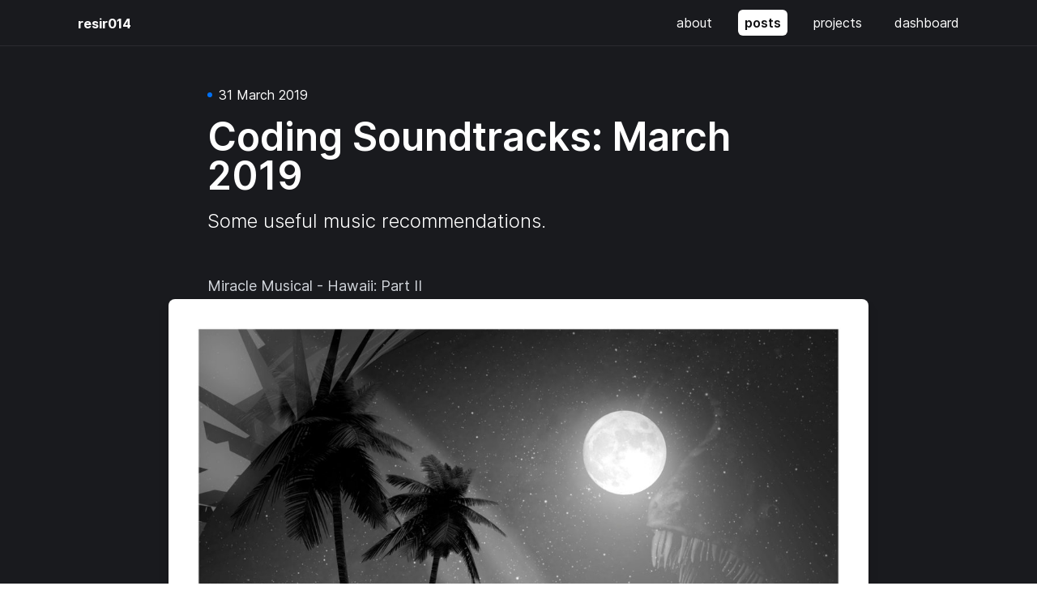

--- FILE ---
content_type: text/html; charset=utf-8
request_url: https://main--resir014.netlify.app/posts/2019/03/31/coding-soundtracks-march-2019
body_size: 4466
content:
<!DOCTYPE html><html lang="en"><head><meta charSet="utf-8"/><meta name="viewport" content="width=device-width, initial-scale=1.0"/><link rel="apple-touch-icon" sizes="180x180" href="/apple-touch-icon.png"/><link rel="icon" type="image/png" sizes="32x32" href="/favicon-32x32.png"/><link rel="icon" type="image/png" sizes="16x16" href="/favicon-16x16.png"/><link rel="shortcut icon" href="/favicon.ico"/><link rel="manifest" href="/manifest.json"/><meta name="msapplication-TileColor" content="#0070f3"/><meta name="theme-color" content="#0070f3"/><link rel="alternate" type="application/rss+xml" href="https://resir014.xyz/posts/rss.xml" title="RSS feed for this page"/><link rel="alternate" type="application/atom+xml" href="https://resir014.xyz/posts/atom.xml" title="Atom feed for this page"/><link rel="alternate" type="application/json" href="https://resir014.xyz/posts/feed.json" title="JSON feed for this page"/><meta name="description" content="Developer and content creator based in Jakarta, Indonesia."/><meta name="twitter:card" content="summary_large_image"/><meta name="twitter:site" content="@resir014"/><meta name="twitter:creator" content="@resir014"/><meta property="og:url" content="https://resir014.xyz/posts/2019/03/31/coding-soundtracks-march-2019"/><meta property="og:site_name" content="resir014"/><link rel="canonical" href="https://resir014.xyz/posts/2019/03/31/coding-soundtracks-march-2019"/><meta name="twitter:dnt" content="on"/><link rel="me" href="https://twitter.com/resir014"/><link rel="me" href="https://icosahedron.website/@resir014"/><link rel="me" href="https://instagram.com/resir014"/><link rel="me" href="https://resir014.tumblr.com/"/><link rel="me" href="https://github.com/resir014"/><meta name="google-site-verification" content="nm9yDz_4hQeVlF5IW-i9TqSUsmMEfywYPtm3xkrstSM"/><link rel="preconnect" href="https://www.youtube-nocookie.com"/><link rel="preconnect" href="https://www.google.com"/><link rel="preconnect" href="https://googleads.g.doubleclick.net"/><link rel="preconnect" href="https://static.doubleclick.net"/><title>Coding Soundtracks: March 2019 · resir014</title><meta name="robots" content="index,follow"/><meta property="og:title" content="Coding Soundtracks: March 2019"/><meta property="og:description" content="Some useful music recommendations."/><meta property="og:type" content="article"/><meta property="article:published_time" content="2019-03-31T21:43:00+07:00"/><meta property="article:author" content="Resi Respati"/><meta property="article:section" content="article"/><meta property="og:image" content="https://resir014.xyzundefined"/><meta property="og:image:alt" content="Coding Soundtracks: March 2019"/><meta property="og:image:width" content="1200"/><meta property="og:image:height" content="630"/><meta name="next-head-count" content="42"/><link data-next-font="" rel="preconnect" href="/" crossorigin="anonymous"/><link rel="preload" href="/_next/static/css/6803219a0f74386f.css" as="style"/><link rel="stylesheet" href="/_next/static/css/6803219a0f74386f.css" data-n-g=""/><noscript data-n-css=""></noscript><script defer="" nomodule="" src="/_next/static/chunks/polyfills-42372ed130431b0a.js"></script><script src="/_next/static/chunks/webpack-4f076ca569b47c67.js" defer=""></script><script src="/_next/static/chunks/framework-45714ceb67b9f27a.js" defer=""></script><script src="/_next/static/chunks/main-4e46bd5ba75231bc.js" defer=""></script><script src="/_next/static/chunks/pages/_app-456d92fae6c97462.js" defer=""></script><script src="/_next/static/chunks/949-5a4f97163d3121f0.js" defer=""></script><script src="/_next/static/chunks/620-7dc2ce87ee615757.js" defer=""></script><script src="/_next/static/chunks/311-346cb2aa3c93d02c.js" defer=""></script><script src="/_next/static/chunks/437-ee36ef3b94e85193.js" defer=""></script><script src="/_next/static/chunks/pages/posts/%5B...slug%5D-a991cc89932a023f.js" defer=""></script><script src="/_next/static/gy5q5OqrR1mbZRbcXJ8A7/_buildManifest.js" defer=""></script><script src="/_next/static/gy5q5OqrR1mbZRbcXJ8A7/_ssgManifest.js" defer=""></script></head><body><div id="__next"><div class="flex flex-col w-full h-full min-h-screen relative p-0 bg-chungking-grey-900 text-chungking-white"><header class="bg-chungking-grey-900 border-b border-chungking-grey-800 z-50"><nav class="mx-auto flex lg:max-w-4xl xl:max-w-6xl items-center justify-between h-14 py-2 px-4 lg:px-6" aria-label="Global"><div class="pt-[8px] pb-[6px] lg:pt-[16px] lg:pb-[14px]"><a class="block px-2 py-1 rounded-md hover:bg-chungking-white/10 focus:bg-chungking-white/10" href="/"><span class="text-chungking-white font-bold">resir014</span></a></div><div class="relative" data-headlessui-state=""><div class="flex lg:hidden"><button class="-m-2.5 inline-flex items-center justify-center rounded-md p-2.5 text-chungking-white" type="button" aria-expanded="false" data-headlessui-state=""><span class="sr-only">Open<!-- --> main menu</span><svg xmlns="http://www.w3.org/2000/svg" width="24" height="24" viewBox="0 0 24 24" fill="none" stroke="currentColor" stroke-width="2" stroke-linecap="round" stroke-linejoin="round" class="h-6 w-6" aria-hidden="true"><line x1="3" y1="12" x2="21" y2="12"></line><line x1="3" y1="6" x2="21" y2="6"></line><line x1="3" y1="18" x2="21" y2="18"></line></svg></button></div></div><div style="position:fixed;top:1px;left:1px;width:1px;height:0;padding:0;margin:-1px;overflow:hidden;clip:rect(0, 0, 0, 0);white-space:nowrap;border-width:0;display:none"></div><div class="hidden lg:flex lg:gap-x-12"><ul class="flex flex-col lg:flex-row items-center lg:justify-end space-y-1 lg:space-y-0 lg:space-x-6 list-none"><li class="block w-full lowercase"><a class="block px-2 py-1 rounded-md hover:bg-chungking-white/10 focus:bg-chungking-white/10" href="/about">About</a></li><li class="block w-full lowercase"><a class="block px-2 py-1 rounded-md bg-chungking-white text-chungking-black font-semibold" href="/posts">Posts</a></li><li class="block w-full lowercase"><a class="block px-2 py-1 rounded-md hover:bg-chungking-white/10 focus:bg-chungking-white/10" href="/projects">Projects</a></li><li class="block w-full lowercase"><a class="block px-2 py-1 rounded-md hover:bg-chungking-white/10 focus:bg-chungking-white/10" href="/dashboard">Dashboard</a></li></ul></div></nav></header><main class="block flex-auto relative"><article class="h-entry"><header class="px-4 lg:px-6 pt-12"><div class="relative mx-auto max-w-2xl md:max-w-3xl space-y-8"><div class="space-y-4"><section><div class="flex space-x-2 items-center"><svg class="h-1.5 w-1.5 text-chungking-blue-500" fill="currentColor" viewBox="0 0 8 8"><circle cx="4" cy="4" r="4"></circle></svg><span class="inline-block text-base"><a class="hover:underline" href="/posts/2019/03/31/coding-soundtracks-march-2019"><time class="dt-published" dateTime="2019-03-31T14:43:00.000Z">31 March 2019</time></a></span></div><a class="u-url hidden" href="https://resir014.xyz/posts/2019/03/31/coding-soundtracks-march-2019">Permalink</a></section><h1 class="p-name text-3xl sm:text-4xl lg:text-5xl font-semibold">Coding Soundtracks: March 2019</h1><p class="p-summary text-lg sm:text-xl lg:text-2xl font-light">Some useful music recommendations.</p></div></div></header><section class="px-4 lg:px-6 pt-12 pb-24"><div class="relative mx-auto max-w-2xl md:max-w-3xl"><div class="space-y-12"><div class="e-content prose lg:prose-lg prose-base prose-invert prose-chungking"><h2>Miracle Musical - Hawaii: Part II</h2>
<figure class="not-prose space-y-2 text-center lg:-mx-12"><img class="mx-auto rounded-lg drop-shadow-lg bg-chungking-grey-800" alt="a3955451029_10" src="/assets/article/2019/coding-soundtracks-march-2019/a3955451029_10.jpg"/></figure>
<p>The first track from this album that I&#x27;ve listened to was &quot;Black Rainbows&quot;, I ended up listening to the rest of the album some time after that. It&#x27;s an enjoyable experience from start to end, and the last track, &quot;Dream Sweet in Sea Major&quot;, is so good I ended up playing it on repeat for the past few days. Really good album to listen to while you&#x27;re coding.</p>
<p><a href="https://miraclemusical.bandcamp.com/album/hawaii-part-ii" target="_blank" rel="noopener noreferrer"><strong>Listen/buy here.</strong></a></p>
<h2>Mort Garson - Mother Earth&#x27;s Plantasia</h2>
<figure class="not-prose space-y-2 text-center lg:-mx-12"><img class="mx-auto rounded-lg drop-shadow-lg bg-chungking-grey-800" alt="sbr3030-plantasia-300" src="/assets/article/2019/coding-soundtracks-march-2019/sbr3030-plantasia-300.jpg"/></figure>
<p>This was one of the greatest YouTube finds of 2018 for me. It&#x27;s been my go-to album to listen to whenever I&#x27;m doing stuff, whether it&#x27;s coding, or anything else. Too bad that as with many other YouTube videos, it gets taken down by copyright claims left and right.</p>
<p>Thank god for Sacred Bones Records for <a href="https://twitter.com/SacredBones/status/1109094528164810753" target="_blank" rel="noopener noreferrer">reissuing this album</a>! It&#x27;s now finally getting an authorised vinyl re-release, and is also now available on Spotify, iTunes, and Apple Music!</p>
<p><a href="https://www.sacredbonesrecords.com/products/sbr3030-mort-garson-mother-earths-plantasia" target="_blank" rel="noopener noreferrer"><strong>Listen/buy here.</strong></a></p></div><div class="p-author h-card flex flex-col items-center text-center space-y-6 px-4 py-6 lg:py-8 bg-chungking-grey-800 shadow-lg rounded-md overflow-hidden"><div class="flex relative text-center items-center"><div class="relative rounded-full border-2 border-chungking-white overflow-hidden w-16 h-16 u-photo" alt="Resi Respati"><span style="box-sizing:border-box;display:block;overflow:hidden;width:initial;height:initial;background:none;opacity:1;border:0;margin:0;padding:0;position:absolute;top:0;left:0;bottom:0;right:0"><img src="[data-uri]" decoding="async" data-nimg="fill" style="position:absolute;top:0;left:0;bottom:0;right:0;box-sizing:border-box;padding:0;border:none;margin:auto;display:block;width:0;height:0;min-width:100%;max-width:100%;min-height:100%;max-height:100%"/><noscript><img loading="lazy" decoding="async" data-nimg="fill" style="position:absolute;top:0;left:0;bottom:0;right:0;box-sizing:border-box;padding:0;border:none;margin:auto;display:block;width:0;height:0;min-width:100%;max-width:100%;min-height:100%;max-height:100%" sizes="100vw" srcSet="/_next/image?url=%2Fstatic%2Fresir014-icon.png&amp;w=640&amp;q=75 640w, /_next/image?url=%2Fstatic%2Fresir014-icon.png&amp;w=750&amp;q=75 750w, /_next/image?url=%2Fstatic%2Fresir014-icon.png&amp;w=828&amp;q=75 828w, /_next/image?url=%2Fstatic%2Fresir014-icon.png&amp;w=1080&amp;q=75 1080w, /_next/image?url=%2Fstatic%2Fresir014-icon.png&amp;w=1200&amp;q=75 1200w, /_next/image?url=%2Fstatic%2Fresir014-icon.png&amp;w=1920&amp;q=75 1920w, /_next/image?url=%2Fstatic%2Fresir014-icon.png&amp;w=2048&amp;q=75 2048w, /_next/image?url=%2Fstatic%2Fresir014-icon.png&amp;w=3840&amp;q=75 3840w" src="/_next/image?url=%2Fstatic%2Fresir014-icon.png&amp;w=3840&amp;q=75"/></noscript></span></div></div><div class="relative space-y-1"><p class="text-xl font-semibold"><a class="p-name u-url helper-link-cover" rel="author noopener noreferrer" target="_blank" href="https://resir014.xyz">Resi Respati</a></p><p class="p-note text-base">Web developer based in Jakarta, Indonesia.</p></div><a class="u-email hidden" href="mailto:resir014@gmail.com">resir014@gmail.com</a></div></div></div></section></article></main><footer class="px-4 lg:px-6 pt-8 pb-12"><div class="relative mx-auto max-w-2xl md:max-w-3xl space-y-4 pt-8 border-t border-t-chungking-grey-800"><div class="space-y-2"><nav class="-mx-4 -my-1 flex flex-wrap" aria-label="Footer"><div class="px-4 py-1"><a class="text-sm text-chungking-grey-400 hover:text-chungking-grey-100" href="/about">/about</a></div><div class="px-4 py-1"><a class="text-sm text-chungking-grey-400 hover:text-chungking-grey-100" href="/contact">/contact</a></div><div class="px-4 py-1"><a class="text-sm text-chungking-grey-400 hover:text-chungking-grey-100" href="/linktree">/linktree</a></div><div class="px-4 py-1"><a class="text-sm text-chungking-grey-400 hover:text-chungking-grey-100" href="/uses">/uses</a></div><div class="px-4 py-1"><a class="text-sm text-chungking-grey-400 hover:text-chungking-grey-100" href="/etc">/etc</a></div></nav><div class="text-sm text-chungking-grey-500"><div class="-mx-2 -my-1"><p class="inline-block px-2 py-1"><a class="hover:text-chungking-grey-100" rel="license noopener noreferrer" href="http://creativecommons.org/licenses/by-nc-sa/4.0/" target="_blank">CC-BY-NC-SA 4.0</a></p><p class="inline-block px-2 py-1"><a class="hover:text-chungking-grey-100" href="#">Opt out of Google Analytics tracking.</a></p></div></div></div></div></footer></div></div><script id="__NEXT_DATA__" type="application/json">{"props":{"pageProps":{"siteMetadata":{"title":"resir014","description":"Developer and content creator based in Jakarta, Indonesia.","siteUrl":"https://resir014.xyz","author":{"name":"Resi Respati","description":"Web developer based in Jakarta, Indonesia.","website":"https://resir014.xyz","avatar":"/static/resir014-icon.png","twitter":"@resir014","url":{"twitter":"https://twitter.com/resir014","mastodon":"https://icosahedron.website/@resir014","instagram":"https://instagram.com/resir014","tumblr":"https://resir014.tumblr.com/","github":"https://github.com/resir014"},"email":"resir014@gmail.com"}},"post":{"category":"article","title":"Coding Soundtracks: March 2019","lead":"Some useful music recommendations.","date":"2019-03-31T21:43:00+07:00","slug":"2019/03/31/coding-soundtracks-march-2019","content":"\u003ch2\u003eMiracle Musical - Hawaii: Part II\u003c/h2\u003e\n\u003cfigure\u003e\u003cimg src=\"/assets/article/2019/coding-soundtracks-march-2019/a3955451029_10.jpg\" alt=\"a3955451029_10\"\u003e\u003c/figure\u003e\n\u003cp\u003eThe first track from this album that I've listened to was \u0026quot;Black Rainbows\u0026quot;, I ended up listening to the rest of the album some time after that. It's an enjoyable experience from start to end, and the last track, \u0026quot;Dream Sweet in Sea Major\u0026quot;, is so good I ended up playing it on repeat for the past few days. Really good album to listen to while you're coding.\u003c/p\u003e\n\u003cp\u003e\u003ca href=\"https://miraclemusical.bandcamp.com/album/hawaii-part-ii\"\u003e\u003cstrong\u003eListen/buy here.\u003c/strong\u003e\u003c/a\u003e\u003c/p\u003e\n\u003ch2\u003eMort Garson - Mother Earth's Plantasia\u003c/h2\u003e\n\u003cfigure\u003e\u003cimg src=\"/assets/article/2019/coding-soundtracks-march-2019/sbr3030-plantasia-300.jpg\" alt=\"sbr3030-plantasia-300\"\u003e\u003c/figure\u003e\n\u003cp\u003eThis was one of the greatest YouTube finds of 2018 for me. It's been my go-to album to listen to whenever I'm doing stuff, whether it's coding, or anything else. Too bad that as with many other YouTube videos, it gets taken down by copyright claims left and right.\u003c/p\u003e\n\u003cp\u003eThank god for Sacred Bones Records for \u003ca href=\"https://twitter.com/SacredBones/status/1109094528164810753\"\u003ereissuing this album\u003c/a\u003e! It's now finally getting an authorised vinyl re-release, and is also now available on Spotify, iTunes, and Apple Music!\u003c/p\u003e\n\u003cp\u003e\u003ca href=\"https://www.sacredbonesrecords.com/products/sbr3030-mort-garson-mother-earths-plantasia\"\u003e\u003cstrong\u003eListen/buy here.\u003c/strong\u003e\u003c/a\u003e\u003c/p\u003e\n"}},"__N_SSG":true},"page":"/posts/[...slug]","query":{"slug":["2019","03","31","coding-soundtracks-march-2019"]},"buildId":"gy5q5OqrR1mbZRbcXJ8A7","isFallback":false,"gsp":true,"scriptLoader":[]}</script><script>
                var gaProperty='UA-11448343-3',disableStr='ga-disable-'+gaProperty;document.cookie.indexOf(disableStr+'=true')>-1&&(window[disableStr]=!0);
                function gaOptout(){document.cookie=disableStr+'=true; expires=Thu, 31 Dec 2099 23:59:59 UTC;path=/',window[disableStr]=!0}
                if(!(parseInt(navigator.doNotTrack) === 1 || parseInt(window.doNotTrack) === 1 || parseInt(navigator.msDoNotTrack) === 1 || navigator.doNotTrack === "yes")) {
                  (function(i,s,o,g,r,a,m){i['GoogleAnalyticsObject']=r;i[r]=i[r]||function(){
                  (i[r].q=i[r].q||[]).push(arguments)},i[r].l=1*new Date();a=s.createElement(o),
                  m=s.getElementsByTagName(o)[0];a.async=1;a.src=g;m.parentNode.insertBefore(a,m)
                  })(window,document,'script','https://www.google-analytics.com/analytics.js','ga');
                }
                if (typeof ga === "function") {
                  ga('create', 'UA-11448343-3', 'auto', {});
                  ga('set', 'anonymizeIp', true);
                }
              </script></body></html>

--- FILE ---
content_type: application/javascript; charset=UTF-8
request_url: https://main--resir014.netlify.app/_next/static/gy5q5OqrR1mbZRbcXJ8A7/_ssgManifest.js
body_size: -90
content:
self.__SSG_MANIFEST=new Set(["\u002F","\u002F[slug]","\u002Fbookmarks","\u002Fetc\u002F[slug]","\u002Fjam","\u002Fjam\u002F[...slug]","\u002Flinktree","\u002Fphotos","\u002Fphotos\u002F[...slug]","\u002Fposts","\u002Fposts\u002F[...slug]","\u002Fprojects","\u002Fprojects\u002F[slug]","\u002Fvideos","\u002Fvideos\u002F[...slug]"]);self.__SSG_MANIFEST_CB&&self.__SSG_MANIFEST_CB()

--- FILE ---
content_type: application/javascript; charset=UTF-8
request_url: https://main--resir014.netlify.app/_next/static/chunks/pages/projects-21fa9aa52c0bebec.js
body_size: 1262
content:
(self.webpackChunk_N_E=self.webpackChunk_N_E||[]).push([[327],{6192:function(e,l,s){(window.__NEXT_P=window.__NEXT_P||[]).push(["/projects",function(){return s(3999)}])},7265:function(e,l,s){"use strict";s.d(l,{T3:function(){return h},xV:function(){return d},iN:function(){return o}});var t=s(5893),r=s(6010),c=s(7294),a=s(5598),n=s.n(a),i=s(7530),x=s(8080);let d=c.forwardRef((e,l)=>{let{containerSize:s="md",children:c,className:a,htmlContent:d,...o}=e;return d?(0,t.jsx)("section",{className:(0,r.Z)("px-4 lg:px-6 pt-12 pb-24",a),ref:l,...o,children:(0,t.jsx)(x.W2,{size:s,children:(0,t.jsx)("div",{className:"e-content prose lg:prose-lg prose-base prose-invert prose-chungking",children:n()(d,{transform:i.Z})})})}):(0,t.jsx)("section",{className:(0,r.Z)("px-4 lg:px-6 pt-12 pb-24",a),ref:l,...o,children:(0,t.jsx)(x.W2,{size:s,children:(0,t.jsx)("div",{className:"e-content",children:c})})})});d.displayName="PageBody";let o=c.forwardRef((e,l)=>{let{children:s}=e;return(0,t.jsxs)("div",{ref:l,className:"inline-flex space-x-2 items-center",children:[(0,t.jsx)("svg",{className:"h-1.5 w-1.5 text-chungking-blue-500",fill:"currentColor",viewBox:"0 0 8 8",children:(0,t.jsx)("circle",{cx:"4",cy:"4",r:"4"})}),(0,t.jsx)("span",{className:"inline-block text-base",children:s})]})});o.displayName="PageMetaItem";let h=c.forwardRef((e,l)=>{let{children:s,className:r,style:c,...a}=e;return(0,t.jsx)("article",{ref:l,className:r,style:c,...a,children:s})});h.displayName="Page"},9441:function(e,l,s){"use strict";s.d(l,{Xi:function(){return h},Se:function(){return u},jE:function(){return p},T4:function(){return f},II:function(){return N}});var t=s(5893),r=s(7294),c=s(9755),a=s.n(c),n=s(1664),i=s.n(n),x=s(6010),d=s(8204);let o=r.forwardRef((e,l)=>{let{tag:s,seed:r,colorScheme:c="blue",...a}=e;return(0,t.jsx)(d.Ct,{ref:l,size:"lg",variant:"minimal",colorScheme:c,...a,children:s})});o.displayName="ProjectBadge";let h=e=>{let{className:l,style:s,project:r,...c}=e,{header_image:n,title:d,description:h,tags:u,slug:j}=r;return(0,t.jsxs)("section",{className:(0,x.Z)("flex flex-col relative space-y-2",l),style:s,...c,children:[u?(0,t.jsx)("div",{className:"space-x-4",children:u.map(e=>(0,t.jsx)(o,{seed:"".concat(j," ").concat(e),tag:e},e))}):null,(0,t.jsxs)("div",{className:"space-y-4",children:[n?(0,t.jsx)("div",{className:"relative w-full h-full aspect-video overflow-hidden rounded-md shadow-lg",children:(0,t.jsx)(a(),{loading:"lazy",src:n,alt:d,layout:"fill",objectFit:"cover"})}):null,(0,t.jsxs)("div",{className:"space-y-1",children:[(0,t.jsx)("h2",{className:"text-xl lg:text-2xl leading-tight lg:leading-tight font-semibold",children:(0,t.jsx)(i(),{href:"/projects/[slug]",as:"/projects/".concat(j),className:"helper-link-cover hover:underline",children:d})}),(0,t.jsx)("p",{className:"text-base text-chungking-grey-200",children:h})]})]})]})},u=e=>{let{className:l,style:s,title:r,project:c,...a}=e;return c?(0,t.jsxs)("section",{className:(0,x.Z)("space-y-9",l),style:s,...a,children:[r?(0,t.jsx)("h2",{className:"text-xl sm:text-2xl lg:text-3xl font-semibold",children:r}):null,(0,t.jsx)(h,{project:c},c.slug)]}):(0,t.jsx)("p",{className:"text-chungking-grey-500",children:"No projects."})};var j=s(7265);let p=e=>{let{...l}=e;return(0,t.jsx)(j.xV,{...l})};var m=s(8080);let f=r.forwardRef((e,l)=>{let{className:s,style:r,project:c,...n}=e,{header_image:i,title:d,description:o,tags:h,project_url:u}=c;return(0,t.jsx)("header",{ref:l,className:(0,x.Z)("px-4 lg:px-6 pt-12",s),style:r,...n,children:(0,t.jsxs)(m.W2,{className:"space-y-12",children:[i?(0,t.jsx)("div",{className:"relative w-full h-full aspect-video overflow-hidden rounded-md shadow-lg",children:(0,t.jsx)(a(),{loading:"lazy",src:i,alt:d,layout:"fill",objectFit:"cover"})}):null,(0,t.jsxs)("div",{className:"space-y-4",children:[h?(0,t.jsx)("div",{className:"space-x-4",children:h.map(e=>(0,t.jsx)(j.iN,{children:e},e))}):null,(0,t.jsxs)("div",{className:"relative space-y-4",children:[u?(0,t.jsx)("h1",{className:"p-name text-3xl sm:text-4xl lg:text-5xl font-semibold",children:(0,t.jsxs)("a",{className:"group helper-link-cover",href:u,target:"_blank",rel:"noopener noreferrer",children:[(0,t.jsx)("span",{className:"group-hover:underline",children:d})," →"]})}):(0,t.jsx)("h1",{className:"p-name text-3xl sm:text-4xl lg:text-5xl font-semibold",children:d}),(0,t.jsx)("p",{className:"p-summary text-lg sm:text-xl lg:text-2xl font-light",children:o})]})]})]})})});f.displayName="ProjectHeader";let g=e=>{let{className:l,style:s,project:r,...c}=e,{header_image:n,title:d,description:h,tags:u,slug:j}=r;return(0,t.jsxs)("article",{className:(0,x.Z)("flex flex-col relative space-y-2",l),style:s,...c,children:[u?(0,t.jsx)("div",{className:"space-x-4",children:u.map(e=>(0,t.jsx)(o,{seed:"".concat(j," ").concat(e),tag:e},e))}):null,(0,t.jsxs)("div",{className:"space-y-4",children:[n?(0,t.jsx)("div",{className:"relative w-full h-[144px] overflow-hidden rounded-md shadow-lg",children:(0,t.jsx)(a(),{loading:"lazy",src:n,alt:d,layout:"fill",objectFit:"cover"})}):null,(0,t.jsxs)("div",{className:"space-y-1",children:[(0,t.jsx)("h2",{className:"text-xl lg:text-2xl leading-tight lg:leading-tight font-semibold",children:(0,t.jsx)(i(),{href:"/projects/[slug]",as:"/projects/".concat(j),passHref:!0,className:"helper-link-cover hover:underline",children:d})}),(0,t.jsx)("p",{className:"text-base text-chungking-grey-200",children:null!=h?h:""})]})]})]})},N=e=>{let{className:l,style:s,title:r,projects:c,...a}=e;return 0!==c.length?(0,t.jsxs)("section",{className:(0,x.Z)("space-y-9",l),style:s,...a,children:[r?(0,t.jsx)("h2",{className:"text-xl sm:text-2xl lg:text-3xl font-semibold",children:r}):null,(0,t.jsx)("div",{className:"space-y-6",children:c.map(e=>(0,t.jsx)(g,{project:e},e.slug))})]}):(0,t.jsx)("p",{className:"text-chungking-grey-500",children:"No projects."})}},3999:function(e,l,s){"use strict";s.r(l),s.d(l,{__N_SSG:function(){return d}});var t=s(5893);s(7294);var r=s(8080),c=s(437),a=s(9441),n=s(7851),i=s(7265),x=s(8204),d=!0;l.default=e=>{let{projectsByCategory:l,featuredProject:s}=e;return(0,t.jsx)(n.Z,{children:(0,t.jsx)(r.M9,{pageTitle:"Projects",children:(0,t.jsxs)(i.T3,{children:[(0,t.jsx)(c.mV,{title:"Projects"}),(0,t.jsx)(i.xV,{children:(0,t.jsxs)("div",{className:"space-y-12",children:[(0,t.jsx)(a.Se,{title:"Featured project",project:s}),(0,t.jsx)(x.iz,{size:"lg"}),l.map(e=>(0,t.jsx)(a.II,{title:e.title,projects:e.projects},e.category))]})})]})})})}}},function(e){e.O(0,[949,620,311,437,888,774,179],function(){return e(e.s=6192)}),_N_E=e.O()}]);
//# sourceMappingURL=projects-21fa9aa52c0bebec.js.map

--- FILE ---
content_type: application/javascript; charset=UTF-8
request_url: https://main--resir014.netlify.app/_next/static/chunks/949-5a4f97163d3121f0.js
body_size: 15071
content:
(self.webpackChunk_N_E=self.webpackChunk_N_E||[]).push([[949],{6010:function(e,t,n){"use strict";function r(){for(var e,t,n=0,r="";n<arguments.length;)(e=arguments[n++])&&(t=function e(t){var n,r,o="";if("string"==typeof t||"number"==typeof t)o+=t;else if("object"==typeof t){if(Array.isArray(t))for(n=0;n<t.length;n++)t[n]&&(r=e(t[n]))&&(o&&(o+=" "),o+=r);else for(n in t)t[n]&&(o&&(o+=" "),o+=n)}return o}(e))&&(r&&(r+=" "),r+=t);return r}n.d(t,{Z:function(){return r}})},5598:function(e,t,n){var r;r=function(e){"use strict";function t(e){return e.replace(/(-|:)(.)/g,function(e,t,n){return n.toUpperCase()})}e=e&&e.hasOwnProperty("default")?e.default:e;var n=["table","tbody","thead","tfoot","tr"],r={for:"htmlFor",class:"className",allowfullscreen:["allowFullScreen","allowFullscreen"],autocomplete:"autoComplete",autofocus:["autoFocus"],contenteditable:"contentEditable",spellcheck:"spellCheck",srcdoc:"srcDoc",srcset:"srcSet",itemscope:"itemScope",itemprop:"itemProp",itemtype:"itemType"};function o(e,t){return e.setAttribute(t,""),!0===e[t]||l.indexOf(t)>-1}var l=["itemScope"];function i(t,n,r,o){void 0===o&&(o=null);var l=r[t],i=r._;return l?e.createElement(l,n,o):i?i(t,n,o):e.createElement(t,n,o)}return function(e,l){if(void 0===l&&(l={}),"string"!=typeof e)throw TypeError("Expected HTML string");var u=document.createElement("div");u.innerHTML=e.trim();var a=Array.from(u.childNodes).map(function(e,u){return function e(l,u,a){var s,c=a.transform||{},f=a.preserveAttributes||[],d=a.dangerouslySetChildren||["style"],p=c._;if(8===l.nodeType)return null;if(3===l.nodeType){var v=l.textContent;return p?p(v):v}for(var m={},h=l.attributes,g=0;g<h.length;g++)m[h[g].name]=h[g].value;m.key=u.toString();var y=l.tagName.toLowerCase(),b=(void 0===(s=m)&&(s={}),Object.keys(s).reduce(function(e,n){if(/^on.*/.test(n))return e;var l=n;/^(data|aria)-/.test(n)||0===f.filter(function(e){return e instanceof RegExp?e.test(n):e===n}).length&&(l=t(n));var i,u,a=function(e,t){var n=r[t],l=document.createElement(e);if(n)return{name:Array.isArray(n)?n[0]:n,isBoolean:o(l,Array.isArray(n)?n[1]||t:n)};for(var i in l)if(i.toLowerCase()===t.toLowerCase())return{name:i,isBoolean:o(l,i)};return{name:t,isBoolean:o(l,t)}}(y,l);if("style"===a.name)e[a.name]=(i=s.style,u={},i.split(";").filter(function(e){return""!==e.trim()}).forEach(function(e){var n,r=e.split(":");if(r.length>1){var o,l=(o=r[0].trim(),/^-ms-/.test(o)&&(o=o.substr(1)),o.startsWith("--")?o:t(o)),i=(n=r.slice(1).join(":").trim(),/^\d+$/.test(n)?Number(n):n.replace(/'/g,'"'));u[l]=i}}),u);else{var c=s[n],d=""===c||String(c).toLowerCase()===l.toLowerCase();e[a.name]=a.isBoolean?d:c}return e},{})),E=Array.from(l.childNodes).map(function(t,r){return n.indexOf(y)>-1&&3===t.nodeType&&(t.textContent=t.textContent.trim(),""===t.textContent)?null:e(t,u+"."+r,a)}).filter(Boolean);if(d.indexOf(y)>-1){var S=l.innerHTML;return S&&("style"!==y&&"script"!==y&&(S=S.replace(/"/g,"&quot;")),b.dangerouslySetInnerHTML={__html:S.trim()}),i(y,b,c)}return i(y,b,c,0===E.length?null:E)}(e,String(u),l)}).filter(Boolean);return 1===a.length?a[0]:a}},e.exports=r(n(7294))},8199:function(e,t){"use strict";var n,r,o,l;Object.defineProperty(t,"__esModule",{value:!0}),function(e,t){for(var n in t)Object.defineProperty(e,n,{enumerable:!0,get:t[n]})}(t,{ACTION_FAST_REFRESH:function(){return f},ACTION_NAVIGATE:function(){return u},ACTION_PREFETCH:function(){return c},ACTION_REFRESH:function(){return i},ACTION_RESTORE:function(){return a},ACTION_SERVER_ACTION:function(){return d},ACTION_SERVER_PATCH:function(){return s},PrefetchCacheEntryStatus:function(){return r},PrefetchKind:function(){return n},isThenable:function(){return p}});let i="refresh",u="navigate",a="restore",s="server-patch",c="prefetch",f="fast-refresh",d="server-action";function p(e){return e&&("object"==typeof e||"function"==typeof e)&&"function"==typeof e.then}(o=n||(n={})).AUTO="auto",o.FULL="full",o.TEMPORARY="temporary",(l=r||(r={})).fresh="fresh",l.reusable="reusable",l.expired="expired",l.stale="stale",("function"==typeof t.default||"object"==typeof t.default&&null!==t.default)&&void 0===t.default.__esModule&&(Object.defineProperty(t.default,"__esModule",{value:!0}),Object.assign(t.default,t),e.exports=t.default)},7195:function(e,t,n){"use strict";function r(e,t,n,r){return!1}Object.defineProperty(t,"__esModule",{value:!0}),Object.defineProperty(t,"getDomainLocale",{enumerable:!0,get:function(){return r}}),n(8337),("function"==typeof t.default||"object"==typeof t.default&&null!==t.default)&&void 0===t.default.__esModule&&(Object.defineProperty(t.default,"__esModule",{value:!0}),Object.assign(t.default,t),e.exports=t.default)},2903:function(e,t,n){"use strict";Object.defineProperty(t,"__esModule",{value:!0}),Object.defineProperty(t,"default",{enumerable:!0,get:function(){return P}});let r=n(8754),o=n(1757),l=n(5893),i=o._(n(7294)),u=r._(n(3867)),a=n(6594),s=n(4229),c=n(3945);n(3179);let f=n(8337);function d(e){return"/"===e[0]?e.slice(1):e}let p={deviceSizes:[640,750,828,1080,1200,1920,2048,3840],imageSizes:[16,32,48,64,96,128,256,384],path:"/_next/image",loader:"default",dangerouslyAllowSVG:!1,unoptimized:!1},v=new Set,m="[data-uri]",h=new Map([["default",function(e){var t;let{config:n,src:r,width:o,quality:l}=e,i=l||(null==(t=n.qualities)?void 0:t.reduce((e,t)=>Math.abs(t-75)<Math.abs(e-75)?t:e))||75;return r.endsWith(".svg")&&!n.dangerouslyAllowSVG?r:(0,f.normalizePathTrailingSlash)(n.path)+"?url="+encodeURIComponent(r)+"&w="+o+"&q="+i}],["imgix",function(e){let{config:t,src:n,width:r,quality:o}=e,l=new URL(""+t.path+d(n)),i=l.searchParams;return i.set("auto",i.getAll("auto").join(",")||"format"),i.set("fit",i.get("fit")||"max"),i.set("w",i.get("w")||r.toString()),o&&i.set("q",o.toString()),l.href}],["cloudinary",function(e){let{config:t,src:n,width:r,quality:o}=e,l=["f_auto","c_limit","w_"+r,"q_"+(o||"auto")].join(",")+"/";return""+t.path+l+d(n)}],["akamai",function(e){let{config:t,src:n,width:r}=e;return""+t.path+d(n)+"?imwidth="+r}],["custom",function(e){let{src:t}=e;throw Error('Image with src "'+t+'" is missing "loader" prop.\nRead more: https://nextjs.org/docs/messages/next-image-missing-loader')}]]);function g(e){return void 0!==e.default}function y(e){let{config:t,src:n,unoptimized:r,layout:o,width:l,quality:i,sizes:u,loader:a}=e;if(r)return{src:n,srcSet:void 0,sizes:void 0};let{widths:s,kind:c}=function(e,t,n,r){let{deviceSizes:o,allSizes:l}=e;if(r&&("fill"===n||"responsive"===n)){let e=/(^|\s)(1?\d?\d)vw/g,t=[];for(let n;n=e.exec(r);n)t.push(parseInt(n[2]));if(t.length){let e=.01*Math.min(...t);return{widths:l.filter(t=>t>=o[0]*e),kind:"w"}}return{widths:l,kind:"w"}}return"number"!=typeof t||"fill"===n||"responsive"===n?{widths:o,kind:"w"}:{widths:[...new Set([t,2*t].map(e=>l.find(t=>t>=e)||l[l.length-1]))],kind:"x"}}(t,l,o,u),f=s.length-1;return{sizes:u||"w"!==c?u:"100vw",srcSet:s.map((e,r)=>a({config:t,src:n,quality:i,width:e})+" "+("w"===c?e:r+1)+c).join(", "),src:a({config:t,src:n,quality:i,width:s[f]})}}function b(e){return"number"==typeof e?e:"string"==typeof e?parseInt(e,10):void 0}function E(e){var t;let n=(null==(t=e.config)?void 0:t.loader)||"default",r=h.get(n);if(r)return r(e);throw Error('Unknown "loader" found in "next.config.js". Expected: '+a.VALID_LOADERS.join(", ")+". Received: "+n)}function S(e,t,n,r,o,l){e&&e.src!==m&&e["data-loaded-src"]!==t&&(e["data-loaded-src"]=t,("decode"in e?e.decode():Promise.resolve()).catch(()=>{}).then(()=>{if(e.parentNode&&(v.add(t),"blur"===r&&l(!0),null==o?void 0:o.current)){let{naturalWidth:t,naturalHeight:n}=e;o.current({naturalWidth:t,naturalHeight:n})}}))}let w=e=>{let{imgAttributes:t,heightInt:n,widthInt:r,qualityInt:o,layout:u,className:a,imgStyle:s,blurStyle:c,isLazy:f,placeholder:d,loading:p,srcString:v,config:m,unoptimized:h,loader:g,onLoadingCompleteRef:b,setBlurComplete:E,setIntersection:w,onLoad:P,onError:x,isVisible:O,noscriptSizes:A,...C}=e;return p=f?"lazy":p,(0,l.jsxs)(l.Fragment,{children:[(0,l.jsx)("img",{...C,...t,decoding:"async","data-nimg":u,className:a,style:{...s,...c},ref:(0,i.useCallback)(e=>{w(e),(null==e?void 0:e.complete)&&S(e,v,u,d,b,E)},[w,v,u,d,b,E]),onLoad:e=>{S(e.currentTarget,v,u,d,b,E),P&&P(e)},onError:e=>{"blur"===d&&E(!0),x&&x(e)}}),(f||"blur"===d)&&(0,l.jsx)("noscript",{children:(0,l.jsx)("img",{...C,loading:p,decoding:"async","data-nimg":u,style:s,className:a,...y({config:m,src:v,unoptimized:h,layout:u,width:r,quality:o,sizes:A,loader:g})})})]})};function P(e){var t;let n,{src:r,sizes:o,unoptimized:f=!1,priority:d=!1,loading:h,lazyRoot:S=null,lazyBoundary:P,className:x,quality:O,width:A,height:C,style:T,objectFit:k,objectPosition:I,onLoadingComplete:N,placeholder:j="empty",blurDataURL:M,..._}=e,R=(0,i.useContext)(c.ImageConfigContext),L=(0,i.useMemo)(()=>{var e;let t=p||R||a.imageConfigDefault,n=[...t.deviceSizes,...t.imageSizes].sort((e,t)=>e-t),r=t.deviceSizes.sort((e,t)=>e-t),o=null==(e=t.qualities)?void 0:e.sort((e,t)=>e-t);return{...t,allSizes:n,deviceSizes:r,qualities:o}},[R]),F=o?"responsive":"intrinsic";"layout"in _&&(_.layout&&(F=_.layout),delete _.layout);let D=E;if("loader"in _){if(_.loader){let e=_.loader;D=t=>{let{config:n,...r}=t;return e(r)}}delete _.loader}let H="";if("object"==typeof(t=r)&&(g(t)||void 0!==t.src)){let e=g(r)?r.default:r;if(!e.src)throw Error("An object should only be passed to the image component src parameter if it comes from a static image import. It must include src. Received "+JSON.stringify(e));if(M=M||e.blurDataURL,H=e.src,(!F||"fill"!==F)&&(C=C||e.height,A=A||e.width,!e.height||!e.width))throw Error("An object should only be passed to the image component src parameter if it comes from a static image import. It must include height and width. Received "+JSON.stringify(e))}let B=!d&&("lazy"===h||void 0===h);((r="string"==typeof r?r:H).startsWith("data:")||r.startsWith("blob:"))&&(f=!0,B=!1),v.has(r)&&(B=!1),L.unoptimized&&(f=!0);let[U,z]=(0,i.useState)(!1),[W,G,K]=(0,s.useIntersection)({rootRef:S,rootMargin:P||"200px",disabled:!B}),q=!B||G,V={boxSizing:"border-box",display:"block",overflow:"hidden",width:"initial",height:"initial",background:"none",opacity:1,border:0,margin:0,padding:0},Y={boxSizing:"border-box",display:"block",width:"initial",height:"initial",background:"none",opacity:1,border:0,margin:0,padding:0},J=!1,X=b(A),Z=b(C),Q=b(O),$=Object.assign({},T,{position:"absolute",top:0,left:0,bottom:0,right:0,boxSizing:"border-box",padding:0,border:"none",margin:"auto",display:"block",width:0,height:0,minWidth:"100%",maxWidth:"100%",minHeight:"100%",maxHeight:"100%",objectFit:k,objectPosition:I}),ee="blur"!==j||U?{}:{backgroundSize:k||"cover",backgroundPosition:I||"0% 0%",filter:"blur(20px)",backgroundImage:'url("'+M+'")'};if("fill"===F)V.display="block",V.position="absolute",V.top=0,V.left=0,V.bottom=0,V.right=0;else if(void 0!==X&&void 0!==Z){let e=Z/X,t=isNaN(e)?"100%":""+100*e+"%";"responsive"===F?(V.display="block",V.position="relative",J=!0,Y.paddingTop=t):"intrinsic"===F?(V.display="inline-block",V.position="relative",V.maxWidth="100%",J=!0,Y.maxWidth="100%",n="data:image/svg+xml,%3csvg%20xmlns=%27http://www.w3.org/2000/svg%27%20version=%271.1%27%20width=%27"+X+"%27%20height=%27"+Z+"%27/%3e"):"fixed"===F&&(V.display="inline-block",V.position="relative",V.width=X,V.height=Z)}let et={src:m,srcSet:void 0,sizes:void 0};q&&(et=y({config:L,src:r,unoptimized:f,layout:F,width:X,quality:Q,sizes:o,loader:D}));let en=r,er={imageSrcSet:et.srcSet,imageSizes:et.sizes,crossOrigin:_.crossOrigin,referrerPolicy:_.referrerPolicy},eo=i.default.useLayoutEffect,el=(0,i.useRef)(N),ei=(0,i.useRef)(r);(0,i.useEffect)(()=>{el.current=N},[N]),eo(()=>{ei.current!==r&&(K(),ei.current=r)},[K,r]);let eu={isLazy:B,imgAttributes:et,heightInt:Z,widthInt:X,qualityInt:Q,layout:F,className:x,imgStyle:$,blurStyle:ee,loading:h,config:L,unoptimized:f,placeholder:j,loader:D,srcString:en,onLoadingCompleteRef:el,setBlurComplete:z,setIntersection:W,isVisible:q,noscriptSizes:o,..._};return(0,l.jsxs)(l.Fragment,{children:[(0,l.jsxs)("span",{style:V,children:[J?(0,l.jsx)("span",{style:Y,children:n?(0,l.jsx)("img",{style:{display:"block",maxWidth:"100%",width:"initial",height:"initial",background:"none",opacity:1,border:0,margin:0,padding:0},alt:"","aria-hidden":!0,src:n}):null}):null,(0,l.jsx)(w,{...eu})]}),d?(0,l.jsx)(u.default,{children:(0,l.jsx)("link",{rel:"preload",as:"image",href:et.srcSet?void 0:et.src,...er},"__nimg-"+et.src+et.srcSet+et.sizes)}):null]})}("function"==typeof t.default||"object"==typeof t.default&&null!==t.default)&&void 0===t.default.__esModule&&(Object.defineProperty(t.default,"__esModule",{value:!0}),Object.assign(t.default,t),e.exports=t.default)},8342:function(e,t,n){"use strict";Object.defineProperty(t,"__esModule",{value:!0}),Object.defineProperty(t,"default",{enumerable:!0,get:function(){return E}});let r=n(8754),o=n(5893),l=r._(n(7294)),i=n(6075),u=n(3955),a=n(8041),s=n(9903),c=n(5490),f=n(1928),d=n(257),p=n(4229),v=n(7195),m=n(9470),h=n(8199),g=new Set;function y(e,t,n,r,o,l){if(l||(0,u.isLocalURL)(t)){if(!r.bypassPrefetchedCheck){let o=t+"%"+n+"%"+(void 0!==r.locale?r.locale:"locale"in e?e.locale:void 0);if(g.has(o))return;g.add(o)}(async()=>l?e.prefetch(t,o):e.prefetch(t,n,r))().catch(e=>{})}}function b(e){return"string"==typeof e?e:(0,a.formatUrl)(e)}let E=l.default.forwardRef(function(e,t){let n,r;let{href:a,as:g,children:E,prefetch:S=null,passHref:w,replace:P,shallow:x,scroll:O,locale:A,onClick:C,onMouseEnter:T,onTouchStart:k,legacyBehavior:I=!1,...N}=e;n=E,I&&("string"==typeof n||"number"==typeof n)&&(n=(0,o.jsx)("a",{children:n}));let j=l.default.useContext(f.RouterContext),M=l.default.useContext(d.AppRouterContext),_=null!=j?j:M,R=!j,L=!1!==S,F=null===S?h.PrefetchKind.AUTO:h.PrefetchKind.FULL,{href:D,as:H}=l.default.useMemo(()=>{if(!j){let e=b(a);return{href:e,as:g?b(g):e}}let[e,t]=(0,i.resolveHref)(j,a,!0);return{href:e,as:g?(0,i.resolveHref)(j,g):t||e}},[j,a,g]),B=l.default.useRef(D),U=l.default.useRef(H);I&&(r=l.default.Children.only(n));let z=I?r&&"object"==typeof r&&r.ref:t,[W,G,K]=(0,p.useIntersection)({rootMargin:"200px"}),q=l.default.useCallback(e=>{(U.current!==H||B.current!==D)&&(K(),U.current=H,B.current=D),W(e),z&&("function"==typeof z?z(e):"object"==typeof z&&(z.current=e))},[H,z,D,K,W]);l.default.useEffect(()=>{_&&G&&L&&y(_,D,H,{locale:A},{kind:F},R)},[H,D,G,A,L,null==j?void 0:j.locale,_,R,F]);let V={ref:q,onClick(e){I||"function"!=typeof C||C(e),I&&r.props&&"function"==typeof r.props.onClick&&r.props.onClick(e),_&&!e.defaultPrevented&&function(e,t,n,r,o,i,a,s,c){let{nodeName:f}=e.currentTarget;if("A"===f.toUpperCase()&&(function(e){let t=e.currentTarget.getAttribute("target");return t&&"_self"!==t||e.metaKey||e.ctrlKey||e.shiftKey||e.altKey||e.nativeEvent&&2===e.nativeEvent.which}(e)||!c&&!(0,u.isLocalURL)(n)))return;e.preventDefault();let d=()=>{let e=null==a||a;"beforePopState"in t?t[o?"replace":"push"](n,r,{shallow:i,locale:s,scroll:e}):t[o?"replace":"push"](r||n,{scroll:e})};c?l.default.startTransition(d):d()}(e,_,D,H,P,x,O,A,R)},onMouseEnter(e){I||"function"!=typeof T||T(e),I&&r.props&&"function"==typeof r.props.onMouseEnter&&r.props.onMouseEnter(e),_&&(L||!R)&&y(_,D,H,{locale:A,priority:!0,bypassPrefetchedCheck:!0},{kind:F},R)},onTouchStart:function(e){I||"function"!=typeof k||k(e),I&&r.props&&"function"==typeof r.props.onTouchStart&&r.props.onTouchStart(e),_&&(L||!R)&&y(_,D,H,{locale:A,priority:!0,bypassPrefetchedCheck:!0},{kind:F},R)}};if((0,s.isAbsoluteUrl)(H))V.href=H;else if(!I||w||"a"===r.type&&!("href"in r.props)){let e=void 0!==A?A:null==j?void 0:j.locale,t=(null==j?void 0:j.isLocaleDomain)&&(0,v.getDomainLocale)(H,e,null==j?void 0:j.locales,null==j?void 0:j.domainLocales);V.href=t||(0,m.addBasePath)((0,c.addLocale)(H,e,null==j?void 0:j.defaultLocale))}return I?l.default.cloneElement(r,V):(0,o.jsx)("a",{...N,...V,children:n})});("function"==typeof t.default||"object"==typeof t.default&&null!==t.default)&&void 0===t.default.__esModule&&(Object.defineProperty(t.default,"__esModule",{value:!0}),Object.assign(t.default,t),e.exports=t.default)},4229:function(e,t,n){"use strict";Object.defineProperty(t,"__esModule",{value:!0}),Object.defineProperty(t,"useIntersection",{enumerable:!0,get:function(){return a}});let r=n(7294),o=n(4474),l="function"==typeof IntersectionObserver,i=new Map,u=[];function a(e){let{rootRef:t,rootMargin:n,disabled:a}=e,s=a||!l,[c,f]=(0,r.useState)(!1),d=(0,r.useRef)(null),p=(0,r.useCallback)(e=>{d.current=e},[]);return(0,r.useEffect)(()=>{if(l){if(s||c)return;let e=d.current;if(e&&e.tagName)return function(e,t,n){let{id:r,observer:o,elements:l}=function(e){let t;let n={root:e.root||null,margin:e.rootMargin||""},r=u.find(e=>e.root===n.root&&e.margin===n.margin);if(r&&(t=i.get(r)))return t;let o=new Map;return t={id:n,observer:new IntersectionObserver(e=>{e.forEach(e=>{let t=o.get(e.target),n=e.isIntersecting||e.intersectionRatio>0;t&&n&&t(n)})},e),elements:o},u.push(n),i.set(n,t),t}(n);return l.set(e,t),o.observe(e),function(){if(l.delete(e),o.unobserve(e),0===l.size){o.disconnect(),i.delete(r);let e=u.findIndex(e=>e.root===r.root&&e.margin===r.margin);e>-1&&u.splice(e,1)}}}(e,e=>e&&f(e),{root:null==t?void 0:t.current,rootMargin:n})}else if(!c){let e=(0,o.requestIdleCallback)(()=>f(!0));return()=>(0,o.cancelIdleCallback)(e)}},[s,n,t,c,d.current]),[p,c,(0,r.useCallback)(()=>{f(!1)},[])]}("function"==typeof t.default||"object"==typeof t.default&&null!==t.default)&&void 0===t.default.__esModule&&(Object.defineProperty(t.default,"__esModule",{value:!0}),Object.assign(t.default,t),e.exports=t.default)},9755:function(e,t,n){e.exports=n(2903)},1664:function(e,t,n){e.exports=n(8342)},1163:function(e,t,n){e.exports=n(3079)},408:function(e,t,n){"use strict";var r=n(7294),o=n(4513),l=n.n(o);function i(){return(i=Object.assign||function(e){for(var t=1;t<arguments.length;t++){var n=arguments[t];for(var r in n)Object.prototype.hasOwnProperty.call(n,r)&&(e[r]=n[r])}return e}).apply(this,arguments)}var u=(0,r.forwardRef)(function(e,t){var n=e.color,o=e.size,l=void 0===o?24:o,u=function(e,t){if(null==e)return{};var n,r,o=function(e,t){if(null==e)return{};var n,r,o={},l=Object.keys(e);for(r=0;r<l.length;r++)n=l[r],t.indexOf(n)>=0||(o[n]=e[n]);return o}(e,t);if(Object.getOwnPropertySymbols){var l=Object.getOwnPropertySymbols(e);for(r=0;r<l.length;r++)n=l[r],!(t.indexOf(n)>=0)&&Object.prototype.propertyIsEnumerable.call(e,n)&&(o[n]=e[n])}return o}(e,["color","size"]);return r.createElement("svg",i({ref:t,xmlns:"http://www.w3.org/2000/svg",width:l,height:l,viewBox:"0 0 24 24",fill:"none",stroke:void 0===n?"currentColor":n,strokeWidth:"2",strokeLinecap:"round",strokeLinejoin:"round"},u),r.createElement("line",{x1:"3",y1:"12",x2:"21",y2:"12"}),r.createElement("line",{x1:"3",y1:"6",x2:"21",y2:"6"}),r.createElement("line",{x1:"3",y1:"18",x2:"21",y2:"18"}))});u.propTypes={color:l().string,size:l().oneOfType([l().string,l().number])},u.displayName="Menu",t.Z=u},6100:function(e,t,n){"use strict";var r=n(2266);function o(){}function l(){}l.resetWarningCache=o,e.exports=function(){function e(e,t,n,o,l,i){if(i!==r){var u=Error("Calling PropTypes validators directly is not supported by the `prop-types` package. Use PropTypes.checkPropTypes() to call them. Read more at http://fb.me/use-check-prop-types");throw u.name="Invariant Violation",u}}function t(){return e}e.isRequired=e;var n={array:e,bool:e,func:e,number:e,object:e,string:e,symbol:e,any:e,arrayOf:t,element:e,elementType:e,instanceOf:t,node:e,objectOf:t,oneOf:t,oneOfType:t,shape:t,exact:t,checkPropTypes:l,resetWarningCache:o};return n.PropTypes=n,n}},4513:function(e,t,n){e.exports=n(6100)()},2266:function(e){"use strict";e.exports="SECRET_DO_NOT_PASS_THIS_OR_YOU_WILL_BE_FIRED"},6258:function(e,t,n){"use strict";let r,o,l,i,u,a,s,c,f,d,p,v,m;n.d(t,{J:function(){return eN}});var h,g=n(7294),y=n.t(g,2);function b(e,t){for(var n=arguments.length,r=Array(n>2?n-2:0),o=2;o<n;o++)r[o-2]=arguments[o];if(e in t){let n=t[e];return"function"==typeof n?n(...r):n}let l=Error('Tried to handle "'.concat(e,'" but there is no handler defined. Only defined handlers are: ').concat(Object.keys(t).map(e=>'"'.concat(e,'"')).join(", "),"."));throw Error.captureStackTrace&&Error.captureStackTrace(l,b),l}function E(){for(var e=arguments.length,t=Array(e),n=0;n<e;n++)t[n]=arguments[n];return Array.from(new Set(t.flatMap(e=>"string"==typeof e?e.split(" "):[]))).filter(Boolean).join(" ")}var S=((r=S||{})[r.None=0]="None",r[r.RenderStrategy=1]="RenderStrategy",r[r.Static=2]="Static",r),w=((o=w||{})[o.Unmount=0]="Unmount",o[o.Hidden=1]="Hidden",o);function P(e){let{ourProps:t,theirProps:n,slot:r,defaultTag:o,features:l,visible:i=!0,name:u}=e,a=O(n,t);if(i)return x(a,r,o,u);let s=null!=l?l:0;if(2&s){let{static:e=!1,...t}=a;if(e)return x(t,r,o,u)}if(1&s){let{unmount:e=!0,...t}=a;return b(e?0:1,{0:()=>null,1:()=>x({...t,hidden:!0,style:{display:"none"}},r,o,u)})}return x(a,r,o,u)}function x(e){let t=arguments.length>1&&void 0!==arguments[1]?arguments[1]:{},n=arguments.length>2?arguments[2]:void 0,r=arguments.length>3?arguments[3]:void 0,{as:o=n,children:l,refName:i="ref",...u}=T(e,["unmount","static"]),a=void 0!==e.ref?{[i]:e.ref}:{},s="function"==typeof l?l(t):l;"className"in u&&u.className&&"function"==typeof u.className&&(u.className=u.className(t));let c={};if(t){let e=!1,n=[];for(let[r,o]of Object.entries(t))"boolean"==typeof o&&(e=!0),!0===o&&n.push(r);e&&(c["data-headlessui-state"]=n.join(" "))}if(o===g.Fragment&&Object.keys(C(u)).length>0){if(!(0,g.isValidElement)(s)||Array.isArray(s)&&s.length>1)throw Error(['Passing props on "Fragment"!',"","The current component <".concat(r,' /> is rendering a "Fragment".'),"However we need to passthrough the following props:",Object.keys(u).map(e=>"  - ".concat(e)).join("\n"),"","You can apply a few solutions:",['Add an `as="..."` prop, to ensure that we render an actual element instead of a "Fragment".',"Render a single element as the child so that we can forward the props onto that element."].map(e=>"  - ".concat(e)).join("\n")].join("\n"));let e=s.props,t="function"==typeof(null==e?void 0:e.className)?function(){for(var t=arguments.length,n=Array(t),r=0;r<t;r++)n[r]=arguments[r];return E(null==e?void 0:e.className(...n),u.className)}:E(null==e?void 0:e.className,u.className);return(0,g.cloneElement)(s,Object.assign({},O(s.props,C(T(u,["ref"]))),c,a,function(){for(var e=arguments.length,t=Array(e),n=0;n<e;n++)t[n]=arguments[n];return{ref:t.every(e=>null==e)?void 0:e=>{for(let n of t)null!=n&&("function"==typeof n?n(e):n.current=e)}}}(s.ref,a.ref),t?{className:t}:{}))}return(0,g.createElement)(o,Object.assign({},T(u,["ref"]),o!==g.Fragment&&a,o!==g.Fragment&&c),s)}function O(){for(var e=arguments.length,t=Array(e),n=0;n<e;n++)t[n]=arguments[n];if(0===t.length)return{};if(1===t.length)return t[0];let r={},o={};for(let e of t)for(let t in e)t.startsWith("on")&&"function"==typeof e[t]?(null!=o[t]||(o[t]=[]),o[t].push(e[t])):r[t]=e[t];if(r.disabled||r["aria-disabled"])return Object.assign(r,Object.fromEntries(Object.keys(o).map(e=>[e,void 0])));for(let e in o)Object.assign(r,{[e](t){for(var n=arguments.length,r=Array(n>1?n-1:0),l=1;l<n;l++)r[l-1]=arguments[l];for(let n of o[e]){if((t instanceof Event||(null==t?void 0:t.nativeEvent)instanceof Event)&&t.defaultPrevented)return;n(t,...r)}}});return r}function A(e){var t;return Object.assign((0,g.forwardRef)(e),{displayName:null!=(t=e.displayName)?t:e.name})}function C(e){let t=Object.assign({},e);for(let e in t)void 0===t[e]&&delete t[e];return t}function T(e){let t=arguments.length>1&&void 0!==arguments[1]?arguments[1]:[],n=Object.assign({},e);for(let e of t)e in n&&delete n[e];return n}var k=Object.defineProperty,I=(e,t,n)=>t in e?k(e,t,{enumerable:!0,configurable:!0,writable:!0,value:n}):e[t]=n,N=(e,t,n)=>(I(e,"symbol"!=typeof t?t+"":t,n),n);class j{set(e){this.current!==e&&(this.handoffState="pending",this.currentId=0,this.current=e)}reset(){this.set(this.detect())}nextId(){return++this.currentId}get isServer(){return"server"===this.current}get isClient(){return"client"===this.current}detect(){return"undefined"==typeof document?"server":"client"}handoff(){"pending"===this.handoffState&&(this.handoffState="complete")}get isHandoffComplete(){return"complete"===this.handoffState}constructor(){N(this,"current",this.detect()),N(this,"handoffState","pending"),N(this,"currentId",0)}}let M=new j,_=(e,t)=>{M.isServer?(0,g.useEffect)(e,t):(0,g.useLayoutEffect)(e,t)};function R(e){let t=(0,g.useRef)(e);return _(()=>{t.current=e},[e]),t}let L=function(e){let t=R(e);return g.useCallback(function(){for(var e=arguments.length,n=Array(e),r=0;r<e;r++)n[r]=arguments[r];return t.current(...n)},[t])},F=Symbol();function D(e){let t=!(arguments.length>1)||void 0===arguments[1]||arguments[1];return Object.assign(e,{[F]:t})}function H(){for(var e=arguments.length,t=Array(e),n=0;n<e;n++)t[n]=arguments[n];let r=(0,g.useRef)(t);(0,g.useEffect)(()=>{r.current=t},[t]);let o=L(e=>{for(let t of r.current)null!=t&&("function"==typeof t?t(e):t.current=e)});return t.every(e=>null==e||(null==e?void 0:e[F]))?void 0:o}function B(){let e;let t=(e="undefined"==typeof document,(0,y.useSyncExternalStore)(()=>()=>{},()=>!1,()=>!e)),[n,r]=g.useState(M.isHandoffComplete);return n&&!1===M.isHandoffComplete&&r(!1),g.useEffect(()=>{!0!==n&&r(!0)},[n]),g.useEffect(()=>M.handoff(),[]),!t&&n}let U=null!=(h=g.useId)?h:function(){let e=B(),[t,n]=g.useState(e?()=>M.nextId():null);return _(()=>{null===t&&n(M.nextId())},[t]),null!=t?""+t:void 0};var z=((l=z||{}).Space=" ",l.Enter="Enter",l.Escape="Escape",l.Backspace="Backspace",l.Delete="Delete",l.ArrowLeft="ArrowLeft",l.ArrowUp="ArrowUp",l.ArrowRight="ArrowRight",l.ArrowDown="ArrowDown",l.Home="Home",l.End="End",l.PageUp="PageUp",l.PageDown="PageDown",l.Tab="Tab",l);function W(e){let t=e.parentElement,n=null;for(;t&&!(t instanceof HTMLFieldSetElement);)t instanceof HTMLLegendElement&&(n=t),t=t.parentElement;let r=(null==t?void 0:t.getAttribute("disabled"))==="";return!(r&&function(e){if(!e)return!1;let t=e.previousElementSibling;for(;null!==t;){if(t instanceof HTMLLegendElement)return!1;t=t.previousElementSibling}return!0}(n))&&r}function G(e){return M.isServer?null:e instanceof Node?e.ownerDocument:null!=e&&e.hasOwnProperty("current")&&e.current instanceof Node?e.current.ownerDocument:document}let K=["[contentEditable=true]","[tabindex]","a[href]","area[href]","button:not([disabled])","iframe","input:not([disabled])","select:not([disabled])","textarea:not([disabled])"].map(e=>"".concat(e,":not([tabindex='-1'])")).join(",");var q=((i=q||{})[i.First=1]="First",i[i.Previous=2]="Previous",i[i.Next=4]="Next",i[i.Last=8]="Last",i[i.WrapAround=16]="WrapAround",i[i.NoScroll=32]="NoScroll",i),V=((u=V||{})[u.Error=0]="Error",u[u.Overflow=1]="Overflow",u[u.Success=2]="Success",u[u.Underflow=3]="Underflow",u),Y=((a=Y||{})[a.Previous=-1]="Previous",a[a.Next=1]="Next",a);function J(){let e=arguments.length>0&&void 0!==arguments[0]?arguments[0]:document.body;return null==e?[]:Array.from(e.querySelectorAll(K)).sort((e,t)=>Math.sign((e.tabIndex||Number.MAX_SAFE_INTEGER)-(t.tabIndex||Number.MAX_SAFE_INTEGER)))}var X=((s=X||{})[s.Strict=0]="Strict",s[s.Loose=1]="Loose",s);function Z(e){var t;let n=arguments.length>1&&void 0!==arguments[1]?arguments[1]:0;return e!==(null==(t=G(e))?void 0:t.body)&&b(n,{0:()=>e.matches(K),1(){let t=e;for(;null!==t;){if(t.matches(K))return!0;t=t.parentElement}return!1}})}var Q=((c=Q||{})[c.Keyboard=0]="Keyboard",c[c.Mouse=1]="Mouse",c);function $(e,t){var n,r,o;let{sorted:l=!0,relativeTo:i=null,skipElements:u=[]}=arguments.length>2&&void 0!==arguments[2]?arguments[2]:{},a=Array.isArray(e)?e.length>0?e[0].ownerDocument:document:e.ownerDocument,s=Array.isArray(e)?l?function(e){let t=arguments.length>1&&void 0!==arguments[1]?arguments[1]:e=>e;return e.slice().sort((e,n)=>{let r=t(e),o=t(n);if(null===r||null===o)return 0;let l=r.compareDocumentPosition(o);return l&Node.DOCUMENT_POSITION_FOLLOWING?-1:l&Node.DOCUMENT_POSITION_PRECEDING?1:0})}(e):e:J(e);u.length>0&&s.length>1&&(s=s.filter(e=>!u.includes(e))),i=null!=i?i:a.activeElement;let c=(()=>{if(5&t)return 1;if(10&t)return -1;throw Error("Missing Focus.First, Focus.Previous, Focus.Next or Focus.Last")})(),f=(()=>{if(1&t)return 0;if(2&t)return Math.max(0,s.indexOf(i))-1;if(4&t)return Math.max(0,s.indexOf(i))+1;if(8&t)return s.length-1;throw Error("Missing Focus.First, Focus.Previous, Focus.Next or Focus.Last")})(),d=32&t?{preventScroll:!0}:{},p=0,v=s.length,m;do{if(p>=v||p+v<=0)return 0;let e=f+p;if(16&t)e=(e+v)%v;else{if(e<0)return 3;if(e>=v)return 1}null==(m=s[e])||m.focus(d),p+=c}while(m!==a.activeElement);return 6&t&&null!=(o=null==(r=null==(n=m)?void 0:n.matches)?void 0:r.call(n,"textarea,input"))&&o&&m.select(),2}"undefined"!=typeof document&&(document.addEventListener("keydown",e=>{e.metaKey||e.altKey||e.ctrlKey||(document.documentElement.dataset.headlessuiFocusVisible="")},!0),document.addEventListener("click",e=>{1===e.detail?delete document.documentElement.dataset.headlessuiFocusVisible:0===e.detail&&(document.documentElement.dataset.headlessuiFocusVisible="")},!0));let ee=(0,g.createContext)(null);ee.displayName="OpenClosedContext";var et=((f=et||{})[f.Open=1]="Open",f[f.Closed=2]="Closed",f[f.Closing=4]="Closing",f[f.Opening=8]="Opening",f);function en(){return(0,g.useContext)(ee)}function er(e){let{value:t,children:n}=e;return g.createElement(ee.Provider,{value:t},n)}function eo(e){var t;if(e.type)return e.type;let n=null!=(t=e.as)?t:"button";if("string"==typeof n&&"button"===n.toLowerCase())return"button"}function el(e,t,n){let r=R(t);(0,g.useEffect)(()=>{function t(e){r.current(e)}return document.addEventListener(e,t,n),()=>document.removeEventListener(e,t,n)},[e,n])}function ei(e,t,n){let r=R(t);(0,g.useEffect)(()=>{function t(e){r.current(e)}return window.addEventListener(e,t,n),()=>window.removeEventListener(e,t,n)},[e,n])}function eu(){for(var e=arguments.length,t=Array(e),n=0;n<e;n++)t[n]=arguments[n];return(0,g.useMemo)(()=>G(...t),[...t])}var ea=((d=ea||{})[d.None=1]="None",d[d.Focusable=2]="Focusable",d[d.Hidden=4]="Hidden",d);let es=A(function(e,t){let{features:n=1,...r}=e;return P({ourProps:{ref:t,"aria-hidden":(2&n)==2||void 0,style:{position:"fixed",top:1,left:1,width:1,height:0,padding:0,margin:-1,overflow:"hidden",clip:"rect(0, 0, 0, 0)",whiteSpace:"nowrap",borderWidth:"0",...(4&n)==4&&(2&n)!=2&&{display:"none"}}},theirProps:r,slot:{},defaultTag:"div",name:"Hidden"})});var ec=((p=ec||{})[p.Forwards=0]="Forwards",p[p.Backwards=1]="Backwards",p);function ef(){let e=(0,g.useRef)(0);return ei("keydown",t=>{"Tab"===t.key&&(e.current=t.shiftKey?1:0)},!0),e}var ed=n(3935);let ep=(0,g.createContext)(!1),ev=g.Fragment,em=g.Fragment,eh=(0,g.createContext)(null),eg=(0,g.createContext)(null);Object.assign(A(function(e,t){let n,r,o=(0,g.useRef)(null),l=H(D(e=>{o.current=e}),t),i=eu(o),u=function(e){let t=(0,g.useContext)(ep),n=(0,g.useContext)(eh),r=eu(e),[o,l]=(0,g.useState)(()=>{if(!t&&null!==n||M.isServer)return null;let e=null==r?void 0:r.getElementById("headlessui-portal-root");if(e)return e;if(null===r)return null;let o=r.createElement("div");return o.setAttribute("id","headlessui-portal-root"),r.body.appendChild(o)});return(0,g.useEffect)(()=>{null!==o&&(null!=r&&r.body.contains(o)||null==r||r.body.appendChild(o))},[o,r]),(0,g.useEffect)(()=>{t||null!==n&&l(n.current)},[n,l,t]),o}(o),[a]=(0,g.useState)(()=>{var e;return M.isServer?null:null!=(e=null==i?void 0:i.createElement("div"))?e:null}),s=(0,g.useContext)(eg),c=B();return _(()=>{!u||!a||u.contains(a)||(a.setAttribute("data-headlessui-portal",""),u.appendChild(a))},[u,a]),_(()=>{if(a&&s)return s.register(a)},[s,a]),n=L(()=>{var e;u&&a&&(a instanceof Node&&u.contains(a)&&u.removeChild(a),u.childNodes.length<=0&&(null==(e=u.parentElement)||e.removeChild(u)))}),r=(0,g.useRef)(!1),(0,g.useEffect)(()=>(r.current=!1,()=>{var e;r.current=!0,e=()=>{r.current&&n()},"function"==typeof queueMicrotask?queueMicrotask(e):Promise.resolve().then(e).catch(e=>setTimeout(()=>{throw e}))}),[n]),c&&u&&a?(0,ed.createPortal)(P({ourProps:{ref:l},theirProps:e,defaultTag:ev,name:"Portal"}),a):null}),{Group:A(function(e,t){let{target:n,...r}=e,o={ref:H(t)};return g.createElement(eh.Provider,{value:n},P({ourProps:o,theirProps:r,defaultTag:em,name:"Popover.Group"}))})});var ey=((v=ey||{})[v.Open=0]="Open",v[v.Closed=1]="Closed",v),eb=((m=eb||{})[m.TogglePopover=0]="TogglePopover",m[m.ClosePopover=1]="ClosePopover",m[m.SetButton=2]="SetButton",m[m.SetButtonId=3]="SetButtonId",m[m.SetPanel=4]="SetPanel",m[m.SetPanelId=5]="SetPanelId",m);let eE={0:e=>{let t={...e,popoverState:b(e.popoverState,{0:1,1:0})};return 0===t.popoverState&&(t.__demoMode=!1),t},1:e=>1===e.popoverState?e:{...e,popoverState:1},2:(e,t)=>e.button===t.button?e:{...e,button:t.button},3:(e,t)=>e.buttonId===t.buttonId?e:{...e,buttonId:t.buttonId},4:(e,t)=>e.panel===t.panel?e:{...e,panel:t.panel},5:(e,t)=>e.panelId===t.panelId?e:{...e,panelId:t.panelId}},eS=(0,g.createContext)(null);function ew(e){let t=(0,g.useContext)(eS);if(null===t){let t=Error("<".concat(e," /> is missing a parent <Popover /> component."));throw Error.captureStackTrace&&Error.captureStackTrace(t,ew),t}return t}eS.displayName="PopoverContext";let eP=(0,g.createContext)(null);function ex(e){let t=(0,g.useContext)(eP);if(null===t){let t=Error("<".concat(e," /> is missing a parent <Popover /> component."));throw Error.captureStackTrace&&Error.captureStackTrace(t,ex),t}return t}eP.displayName="PopoverAPIContext";let eO=(0,g.createContext)(null);function eA(){return(0,g.useContext)(eO)}eO.displayName="PopoverGroupContext";let eC=(0,g.createContext)(null);function eT(e,t){return b(t.type,eE,e,t)}eC.displayName="PopoverPanelContext";let ek=S.RenderStrategy|S.Static,eI=S.RenderStrategy|S.Static,eN=Object.assign(A(function(e,t){var n,r,o;let l,i,u,a,s,c;let{__demoMode:f=!1,...d}=e,p=(0,g.useRef)(null),v=H(t,D(e=>{p.current=e})),m=(0,g.useRef)([]),h=(0,g.useReducer)(eT,{__demoMode:f,popoverState:f?0:1,buttons:m,button:null,buttonId:null,panel:null,panelId:null,beforePanelSentinel:(0,g.createRef)(),afterPanelSentinel:(0,g.createRef)()}),[{popoverState:y,button:E,buttonId:S,panel:w,panelId:x,beforePanelSentinel:O,afterPanelSentinel:A},C]=h,T=eu(null!=(n=p.current)?n:E),k=(0,g.useMemo)(()=>{if(!E||!w)return!1;for(let e of document.querySelectorAll("body > *"))if(Number(null==e?void 0:e.contains(E))^Number(null==e?void 0:e.contains(w)))return!0;let e=J(),t=e.indexOf(E),n=(t+e.length-1)%e.length,r=(t+1)%e.length,o=e[n],l=e[r];return!w.contains(o)&&!w.contains(l)},[E,w]),I=R(S),N=R(x),j=(0,g.useMemo)(()=>({buttonId:I,panelId:N,close:()=>C({type:1})}),[I,N,C]),M=eA(),_=null==M?void 0:M.registerPopover,F=L(()=>{var e;return null!=(e=null==M?void 0:M.isFocusWithinPopoverGroup())?e:(null==T?void 0:T.activeElement)&&((null==E?void 0:E.contains(T.activeElement))||(null==w?void 0:w.contains(T.activeElement)))});(0,g.useEffect)(()=>null==_?void 0:_(j),[_,j]);let[B,U]=(l=(0,g.useContext)(eg),i=(0,g.useRef)([]),u=L(e=>(i.current.push(e),l&&l.register(e),()=>a(e))),a=L(e=>{let t=i.current.indexOf(e);-1!==t&&i.current.splice(t,1),l&&l.unregister(e)}),s=(0,g.useMemo)(()=>({register:u,unregister:a,portals:i}),[u,a,i]),[i,(0,g.useMemo)(()=>function(e){let{children:t}=e;return g.createElement(eg.Provider,{value:s},t)},[s])]),z=function(){var e;let{defaultContainers:t=[],portals:n,mainTreeNodeRef:r}=arguments.length>0&&void 0!==arguments[0]?arguments[0]:{},o=(0,g.useRef)(null!=(e=null==r?void 0:r.current)?e:null),l=eu(o),i=L(()=>{var e;let r=[];for(let e of t)null!==e&&(e instanceof HTMLElement?r.push(e):"current"in e&&e.current instanceof HTMLElement&&r.push(e.current));if(null!=n&&n.current)for(let e of n.current)r.push(e);for(let t of null!=(e=null==l?void 0:l.querySelectorAll("html > *, body > *"))?e:[])t!==document.body&&t!==document.head&&t instanceof HTMLElement&&"headlessui-portal-root"!==t.id&&(t.contains(o.current)||r.some(e=>t.contains(e))||r.push(t));return r});return{resolveContainers:i,contains:L(e=>i().some(t=>t.contains(e))),mainTreeNodeRef:o,MainTreeNode:(0,g.useMemo)(()=>function(){return null!=r?null:g.createElement(es,{features:ea.Hidden,ref:o})},[o,r])}}({mainTreeNodeRef:null==M?void 0:M.mainTreeNodeRef,portals:B,defaultContainers:[E,w]});r=null==T?void 0:T.defaultView,o="focus",c=R(e=>{var t,n,r,o;e.target!==window&&e.target instanceof HTMLElement&&0===y&&(F()||E&&w&&(z.contains(e.target)||null!=(n=null==(t=O.current)?void 0:t.contains)&&n.call(t,e.target)||null!=(o=null==(r=A.current)?void 0:r.contains)&&o.call(r,e.target)||C({type:1})))}),(0,g.useEffect)(()=>{function e(e){c.current(e)}return(r=null!=r?r:window).addEventListener(o,e,!0),()=>r.removeEventListener(o,e,!0)},[r,o,!0]),function(e,t){let n=!(arguments.length>2)||void 0===arguments[2]||arguments[2],r=(0,g.useRef)(!1);function o(n,o){if(!r.current||n.defaultPrevented)return;let l=o(n);if(null!==l&&l.getRootNode().contains(l)&&l.isConnected){for(let t of function e(t){return"function"==typeof t?e(t()):Array.isArray(t)||t instanceof Set?t:[t]}(e)){if(null===t)continue;let e=t instanceof HTMLElement?t:t.current;if(null!=e&&e.contains(l)||n.composed&&n.composedPath().includes(e))return}return Z(l,X.Loose)||-1===l.tabIndex||n.preventDefault(),t(n,l)}}(0,g.useEffect)(()=>{requestAnimationFrame(()=>{r.current=n})},[n]);let l=(0,g.useRef)(null);el("pointerdown",e=>{var t,n;r.current&&(l.current=(null==(n=null==(t=e.composedPath)?void 0:t.call(e))?void 0:n[0])||e.target)},!0),el("mousedown",e=>{var t,n;r.current&&(l.current=(null==(n=null==(t=e.composedPath)?void 0:t.call(e))?void 0:n[0])||e.target)},!0),el("click",e=>{l.current&&(o(e,()=>l.current),l.current=null)},!0),el("touchend",e=>o(e,()=>e.target instanceof HTMLElement?e.target:null),!0),ei("blur",e=>o(e,()=>window.document.activeElement instanceof HTMLIFrameElement?window.document.activeElement:null),!0)}(z.resolveContainers,(e,t)=>{C({type:1}),Z(t,X.Loose)||(e.preventDefault(),null==E||E.focus())},0===y);let W=L(e=>{C({type:1});let t=e?e instanceof HTMLElement?e:"current"in e&&e.current instanceof HTMLElement?e.current:E:E;null==t||t.focus()}),G=(0,g.useMemo)(()=>({close:W,isPortalled:k}),[W,k]),K=(0,g.useMemo)(()=>({open:0===y,close:W}),[y,W]);return g.createElement(eC.Provider,{value:null},g.createElement(eS.Provider,{value:h},g.createElement(eP.Provider,{value:G},g.createElement(er,{value:b(y,{0:et.Open,1:et.Closed})},g.createElement(U,null,P({ourProps:{ref:v},theirProps:d,slot:K,defaultTag:"div",name:"Popover"}),g.createElement(z.MainTreeNode,null))))))}),{Button:A(function(e,t){let n=U(),{id:r="headlessui-popover-button-".concat(n),...o}=e,[l,i]=ew("Popover.Button"),{isPortalled:u}=ex("Popover.Button"),a=(0,g.useRef)(null),s="headlessui-focus-sentinel-".concat(U()),c=eA(),f=null==c?void 0:c.closeOthers,d=null!==(0,g.useContext)(eC);(0,g.useEffect)(()=>{if(!d)return i({type:3,buttonId:r}),()=>{i({type:3,buttonId:null})}},[d,r,i]);let[p]=(0,g.useState)(()=>Symbol()),v=H(a,t,d?null:e=>{if(e)l.buttons.current.push(p);else{let e=l.buttons.current.indexOf(p);-1!==e&&l.buttons.current.splice(e,1)}l.buttons.current.length>1&&console.warn("You are already using a <Popover.Button /> but only 1 <Popover.Button /> is supported."),e&&i({type:2,button:e})}),m=H(a,t),h=eu(a),y=L(e=>{var t,n,r;if(d){if(1===l.popoverState)return;switch(e.key){case z.Space:case z.Enter:e.preventDefault(),null==(n=(t=e.target).click)||n.call(t),i({type:1}),null==(r=l.button)||r.focus()}}else switch(e.key){case z.Space:case z.Enter:e.preventDefault(),e.stopPropagation(),1===l.popoverState&&(null==f||f(l.buttonId)),i({type:0});break;case z.Escape:if(0!==l.popoverState)return null==f?void 0:f(l.buttonId);if(!a.current||null!=h&&h.activeElement&&!a.current.contains(h.activeElement))return;e.preventDefault(),e.stopPropagation(),i({type:1})}}),E=L(e=>{d||e.key===z.Space&&e.preventDefault()}),S=L(t=>{var n,r;W(t.currentTarget)||e.disabled||(d?(i({type:1}),null==(n=l.button)||n.focus()):(t.preventDefault(),t.stopPropagation(),1===l.popoverState&&(null==f||f(l.buttonId)),i({type:0}),null==(r=l.button)||r.focus()))}),w=L(e=>{e.preventDefault(),e.stopPropagation()}),x=0===l.popoverState,O=(0,g.useMemo)(()=>({open:x}),[x]),A=function(e,t){let[n,r]=(0,g.useState)(()=>eo(e));return _(()=>{r(eo(e))},[e.type,e.as]),_(()=>{n||t.current&&t.current instanceof HTMLButtonElement&&!t.current.hasAttribute("type")&&r("button")},[n,t]),n}(e,a),C=d?{ref:m,type:A,onKeyDown:y,onClick:S}:{ref:v,id:l.buttonId,type:A,"aria-expanded":0===l.popoverState,"aria-controls":l.panel?l.panelId:void 0,onKeyDown:y,onKeyUp:E,onClick:S,onMouseDown:w},T=ef(),k=L(()=>{let e=l.panel;e&&b(T.current,{[ec.Forwards]:()=>$(e,q.First),[ec.Backwards]:()=>$(e,q.Last)})===V.Error&&$(J().filter(e=>"true"!==e.dataset.headlessuiFocusGuard),b(T.current,{[ec.Forwards]:q.Next,[ec.Backwards]:q.Previous}),{relativeTo:l.button})});return g.createElement(g.Fragment,null,P({ourProps:C,theirProps:o,slot:O,defaultTag:"button",name:"Popover.Button"}),x&&!d&&u&&g.createElement(es,{id:s,features:ea.Focusable,"data-headlessui-focus-guard":!0,as:"button",type:"button",onFocus:k}))}),Overlay:A(function(e,t){let n=U(),{id:r="headlessui-popover-overlay-".concat(n),...o}=e,[{popoverState:l},i]=ew("Popover.Overlay"),u=H(t),a=en(),s=null!==a?(a&et.Open)===et.Open:0===l;return P({ourProps:{ref:u,id:r,"aria-hidden":!0,onClick:L(e=>{if(W(e.currentTarget))return e.preventDefault();i({type:1})})},theirProps:o,slot:(0,g.useMemo)(()=>({open:0===l}),[l]),defaultTag:"div",features:ek,visible:s,name:"Popover.Overlay"})}),Panel:A(function(e,t){let n=U(),{id:r="headlessui-popover-panel-".concat(n),focus:o=!1,...l}=e,[i,u]=ew("Popover.Panel"),{close:a,isPortalled:s}=ex("Popover.Panel"),c="headlessui-focus-sentinel-before-".concat(U()),f="headlessui-focus-sentinel-after-".concat(U()),d=(0,g.useRef)(null),p=H(d,t,e=>{u({type:4,panel:e})}),v=eu(d);_(()=>(u({type:5,panelId:r}),()=>{u({type:5,panelId:null})}),[r,u]);let m=en(),h=null!==m?(m&et.Open)===et.Open:0===i.popoverState,y=L(e=>{var t;if(e.key===z.Escape){if(0!==i.popoverState||!d.current||null!=v&&v.activeElement&&!d.current.contains(v.activeElement))return;e.preventDefault(),e.stopPropagation(),u({type:1}),null==(t=i.button)||t.focus()}});(0,g.useEffect)(()=>{var t;e.static||1===i.popoverState&&(null==(t=e.unmount)||t)&&u({type:4,panel:null})},[i.popoverState,e.unmount,e.static,u]),(0,g.useEffect)(()=>{if(i.__demoMode||!o||0!==i.popoverState||!d.current)return;let e=null==v?void 0:v.activeElement;d.current.contains(e)||$(d.current,q.First)},[i.__demoMode,o,d,i.popoverState]);let E=(0,g.useMemo)(()=>({open:0===i.popoverState,close:a}),[i,a]),S={ref:p,id:r,onKeyDown:y,onBlur:o&&0===i.popoverState?e=>{var t,n,r,o,l;let a=e.relatedTarget;a&&d.current&&(null!=(t=d.current)&&t.contains(a)||(u({type:1}),(null!=(r=null==(n=i.beforePanelSentinel.current)?void 0:n.contains)&&r.call(n,a)||null!=(l=null==(o=i.afterPanelSentinel.current)?void 0:o.contains)&&l.call(o,a))&&a.focus({preventScroll:!0})))}:void 0,tabIndex:-1},w=ef(),x=L(()=>{let e=d.current;e&&b(w.current,{[ec.Forwards]:()=>{var t;$(e,q.First)===V.Error&&(null==(t=i.afterPanelSentinel.current)||t.focus())},[ec.Backwards]:()=>{var e;null==(e=i.button)||e.focus({preventScroll:!0})}})}),O=L(()=>{let e=d.current;e&&b(w.current,{[ec.Forwards]:()=>{var e;if(!i.button)return;let t=J(),n=t.indexOf(i.button),r=t.slice(0,n+1),o=[...t.slice(n+1),...r];for(let t of o.slice())if("true"===t.dataset.headlessuiFocusGuard||null!=(e=i.panel)&&e.contains(t)){let e=o.indexOf(t);-1!==e&&o.splice(e,1)}$(o,q.First,{sorted:!1})},[ec.Backwards]:()=>{var t;$(e,q.Previous)===V.Error&&(null==(t=i.button)||t.focus())}})});return g.createElement(eC.Provider,{value:r},h&&s&&g.createElement(es,{id:c,ref:i.beforePanelSentinel,features:ea.Focusable,"data-headlessui-focus-guard":!0,as:"button",type:"button",onFocus:x}),P({ourProps:S,theirProps:l,slot:E,defaultTag:"div",features:eI,visible:h,name:"Popover.Panel"}),h&&s&&g.createElement(es,{id:f,ref:i.afterPanelSentinel,features:ea.Focusable,"data-headlessui-focus-guard":!0,as:"button",type:"button",onFocus:O}))}),Group:A(function(e,t){let n;let r=(0,g.useRef)(null),o=H(r,t),[l,i]=(0,g.useState)([]),u={mainTreeNodeRef:n=(0,g.useRef)(null),MainTreeNode:(0,g.useMemo)(()=>function(){return g.createElement(es,{features:ea.Hidden,ref:n})},[n])},a=L(e=>{i(t=>{let n=t.indexOf(e);if(-1!==n){let e=t.slice();return e.splice(n,1),e}return t})}),s=L(e=>(i(t=>[...t,e]),()=>a(e))),c=L(()=>{var e;let t=G(r);if(!t)return!1;let n=t.activeElement;return!!(null!=(e=r.current)&&e.contains(n))||l.some(e=>{var r,o;return(null==(r=t.getElementById(e.buttonId.current))?void 0:r.contains(n))||(null==(o=t.getElementById(e.panelId.current))?void 0:o.contains(n))})}),f=L(e=>{for(let t of l)t.buttonId.current!==e&&t.close()}),d=(0,g.useMemo)(()=>({registerPopover:s,unregisterPopover:a,isFocusWithinPopoverGroup:c,closeOthers:f,mainTreeNodeRef:u.mainTreeNodeRef}),[s,a,c,f,u.mainTreeNodeRef]),p=(0,g.useMemo)(()=>({}),[]);return g.createElement(eO.Provider,{value:d},P({ourProps:{ref:o},theirProps:e,slot:p,defaultTag:"div",name:"Popover.Group"}),g.createElement(u.MainTreeNode,null))})})}}]);
//# sourceMappingURL=949-5a4f97163d3121f0.js.map

--- FILE ---
content_type: application/javascript; charset=UTF-8
request_url: https://main--resir014.netlify.app/_next/static/gy5q5OqrR1mbZRbcXJ8A7/_buildManifest.js
body_size: 147
content:
self.__BUILD_MANIFEST=function(s,a,e,c){return{__rewrites:{afterFiles:[],beforeFiles:[],fallback:[]},"/":[s,e,a,c,"static/chunks/pages/index-e0e29aa4ba09d4ee.js"],"/404":[s,e,a,c,"static/chunks/pages/404-6547d8106e37673f.js"],"/_error":[s,e,a,c,"static/chunks/pages/_error-3a4c0c7b795943da.js"],"/bookmarks":[s,e,a,c,"static/chunks/pages/bookmarks-2315a36628b7d208.js"],"/dashboard":[s,e,a,c,"static/chunks/pages/dashboard-f0fd15f43e48e277.js"],"/design":[s,e,"static/chunks/878-6019d2f6c3a0d4ea.js",a,c,"static/chunks/pages/design-17c84891352bdbb3.js"],"/etc/[slug]":[s,e,a,c,"static/chunks/pages/etc/[slug]-25c77f6d6acd8abf.js"],"/jam":[s,e,a,c,"static/chunks/pages/jam-76adff0da11053c8.js"],"/jam/[...slug]":[s,e,a,c,"static/chunks/pages/jam/[...slug]-4836ed70c0a71bc9.js"],"/linktree":[s,a,"static/chunks/pages/linktree-a5749c9d7835599a.js"],"/photos":[s,e,a,c,"static/chunks/pages/photos-c8f9e35766645076.js"],"/photos/[...slug]":[s,e,a,c,"static/chunks/pages/photos/[...slug]-fef4151aeca12bb7.js"],"/posts":[s,e,a,c,"static/chunks/pages/posts-b0a01e0a4b52a111.js"],"/posts/[...slug]":[s,e,a,c,"static/chunks/pages/posts/[...slug]-a991cc89932a023f.js"],"/projects":[s,e,a,c,"static/chunks/pages/projects-21fa9aa52c0bebec.js"],"/projects/[slug]":[s,a,"static/chunks/pages/projects/[slug]-7da2fc58da76bb12.js"],"/videos":[s,e,a,c,"static/chunks/pages/videos-46d0b43e335c8512.js"],"/videos/[...slug]":[s,e,a,c,"static/chunks/pages/videos/[...slug]-fa9d0a4d39767b77.js"],"/[slug]":[s,e,a,c,"static/chunks/pages/[slug]-e8694923dbdb392b.js"],sortedPages:["/","/404","/_app","/_error","/bookmarks","/dashboard","/design","/etc/[slug]","/jam","/jam/[...slug]","/linktree","/photos","/photos/[...slug]","/posts","/posts/[...slug]","/projects","/projects/[slug]","/videos","/videos/[...slug]","/[slug]"]}}("static/chunks/949-5a4f97163d3121f0.js","static/chunks/311-346cb2aa3c93d02c.js","static/chunks/620-7dc2ce87ee615757.js","static/chunks/437-ee36ef3b94e85193.js"),self.__BUILD_MANIFEST_CB&&self.__BUILD_MANIFEST_CB();

--- FILE ---
content_type: application/javascript; charset=UTF-8
request_url: https://main--resir014.netlify.app/_next/static/chunks/pages/_app-456d92fae6c97462.js
body_size: 24559
content:
(self.webpackChunk_N_E=self.webpackChunk_N_E||[]).push([[888],{2895:function(e,t,r){"use strict";r.d(t,{O9:function(){return n}});var n={white:"#ffffff",black:"#0d0d0f",grey:{50:"#f9faf9",100:"#eff1f3",200:"#dbdfe5",300:"#b4bcc6",400:"#86949f",500:"#68717b",600:"#53565d",700:"#3f4045",800:"#2b2b30",900:"#191a1e"},red:{50:"#ffd4d4",100:"#ffbbbb",200:"#ff8888",300:"#ff5555",400:"#ff2222",500:"#ee0000",600:"#bb0000",700:"#880000",800:"#550000",900:"#220000"},orange:{50:"#f9ebd5",100:"#f6e1be",200:"#efcc92",300:"#e9b765",400:"#e3a238",500:"#cb891d",600:"#9e6b17",700:"#724d10",800:"#452f0a",900:"#191104"},green:{50:"#d3f8ec",100:"#bdf5e3",200:"#91eed0",300:"#65e7bd",400:"#39e0aa",500:"#1fc791",600:"#189b71",700:"#116f51",800:"#0a4331",900:"#041610"},turquoise:{50:"#e5fffa",100:"#ccfff5",200:"#99ffeb",300:"#66ffe1",400:"#33ffd7",500:"#00ffcd",600:"#00cca4",700:"#00997b",800:"#006652",900:"#003329"},blue:{50:"#daebff",100:"#c0ddff",200:"#8dc2ff",300:"#5aa6ff",400:"#278bff",500:"#0070f3",600:"#0058c0",700:"#00418d",800:"#00295a",900:"#001227"},ultramarine:{50:"#dcdff9",100:"#c6cbf6",200:"#9ba3ee",300:"#6f7be7",400:"#4353e0",500:"#2234ce",600:"#1b29a2",700:"#141e76",800:"#0c134b",900:"#05081f"},purple:{50:"#ecdff9",100:"#dfcaf4",200:"#c59fec",300:"#ac74e4",400:"#924adb",500:"#7928ca",600:"#5f209f",700:"#461775",800:"#2c0f4a",900:"#130620"},magenta:{50:"#fbd2e7",100:"#fabadb",200:"#f68bc2",300:"#f25ca9",400:"#ee2d8f",500:"#d71176",600:"#a80d5c",700:"#780a42",800:"#490628",900:"#1a020e"}}},2962:function(e,t,r){"use strict";r.d(t,{PB:function(){return y},lX:function(){return f}});var n=r(7294),i=r(9008),s=r.n(i);function o(){return(o=Object.assign?Object.assign.bind():function(e){for(var t=1;t<arguments.length;t++){var r=arguments[t];for(var n in r)Object.prototype.hasOwnProperty.call(r,n)&&(e[n]=r[n])}return e}).apply(this,arguments)}function a(e,t){if(null==e)return{};var r,n,i={},s=Object.keys(e);for(n=0;n<s.length;n++)r=s[n],t.indexOf(r)>=0||(i[r]=e[r]);return i}var u=["keyOverride"],l=["crossOrigin"],c={templateTitle:"",noindex:!1,nofollow:!1,norobots:!1,defaultOpenGraphImageWidth:0,defaultOpenGraphImageHeight:0,defaultOpenGraphVideoWidth:0,defaultOpenGraphVideoHeight:0},h=function(e,t,r){void 0===t&&(t=[]);var i=void 0===r?{}:r,s=i.defaultWidth,o=i.defaultHeight;return t.reduce(function(t,r,i){return t.push(n.createElement("meta",{key:"og:"+e+":0"+i,property:"og:"+e,content:r.url})),r.alt&&t.push(n.createElement("meta",{key:"og:"+e+":alt0"+i,property:"og:"+e+":alt",content:r.alt})),r.secureUrl&&t.push(n.createElement("meta",{key:"og:"+e+":secure_url0"+i,property:"og:"+e+":secure_url",content:r.secureUrl.toString()})),r.type&&t.push(n.createElement("meta",{key:"og:"+e+":type0"+i,property:"og:"+e+":type",content:r.type.toString()})),r.width?t.push(n.createElement("meta",{key:"og:"+e+":width0"+i,property:"og:"+e+":width",content:r.width.toString()})):s&&t.push(n.createElement("meta",{key:"og:"+e+":width0"+i,property:"og:"+e+":width",content:s.toString()})),r.height?t.push(n.createElement("meta",{key:"og:"+e+":height"+i,property:"og:"+e+":height",content:r.height.toString()})):o&&t.push(n.createElement("meta",{key:"og:"+e+":height"+i,property:"og:"+e+":height",content:o.toString()})),t},[])},d=function(e){var t,r,i,s,d,p=[];e.titleTemplate&&(c.templateTitle=e.titleTemplate);var f="";e.title?(f=e.title,c.templateTitle&&(f=c.templateTitle.replace(/%s/g,function(){return f}))):e.defaultTitle&&(f=e.defaultTitle),f&&p.push(n.createElement("title",{key:"title"},f));var y=void 0===e.noindex?c.noindex||e.dangerouslySetAllPagesToNoIndex:e.noindex,m=void 0===e.nofollow?c.nofollow||e.dangerouslySetAllPagesToNoFollow:e.nofollow,g=e.norobots||c.norobots,v="";if(e.robotsProps){var b=e.robotsProps,w=b.nosnippet,O=b.maxSnippet,E=b.maxImagePreview,C=b.maxVideoPreview,S=b.noarchive,x=b.noimageindex,q=b.notranslate,R=b.unavailableAfter;v=(w?",nosnippet":"")+(O?",max-snippet:"+O:"")+(E?",max-image-preview:"+E:"")+(S?",noarchive":"")+(R?",unavailable_after:"+R:"")+(x?",noimageindex":"")+(C?",max-video-preview:"+C:"")+(q?",notranslate":"")}if(e.norobots&&(c.norobots=!0),y||m?(e.dangerouslySetAllPagesToNoIndex&&(c.noindex=!0),e.dangerouslySetAllPagesToNoFollow&&(c.nofollow=!0),p.push(n.createElement("meta",{key:"robots",name:"robots",content:(y?"noindex":"index")+","+(m?"nofollow":"follow")+v}))):(!g||v)&&p.push(n.createElement("meta",{key:"robots",name:"robots",content:"index,follow"+v})),e.description&&p.push(n.createElement("meta",{key:"description",name:"description",content:e.description})),e.themeColor&&p.push(n.createElement("meta",{key:"theme-color",name:"theme-color",content:e.themeColor})),e.mobileAlternate&&p.push(n.createElement("link",{rel:"alternate",key:"mobileAlternate",media:e.mobileAlternate.media,href:e.mobileAlternate.href})),e.languageAlternates&&e.languageAlternates.length>0&&e.languageAlternates.forEach(function(e){p.push(n.createElement("link",{rel:"alternate",key:"languageAlternate-"+e.hrefLang,hrefLang:e.hrefLang,href:e.href}))}),e.twitter&&(e.twitter.cardType&&p.push(n.createElement("meta",{key:"twitter:card",name:"twitter:card",content:e.twitter.cardType})),e.twitter.site&&p.push(n.createElement("meta",{key:"twitter:site",name:"twitter:site",content:e.twitter.site})),e.twitter.handle&&p.push(n.createElement("meta",{key:"twitter:creator",name:"twitter:creator",content:e.twitter.handle}))),e.facebook&&e.facebook.appId&&p.push(n.createElement("meta",{key:"fb:app_id",property:"fb:app_id",content:e.facebook.appId})),(null!=(t=e.openGraph)&&t.title||f)&&p.push(n.createElement("meta",{key:"og:title",property:"og:title",content:(null==(s=e.openGraph)?void 0:s.title)||f})),(null!=(r=e.openGraph)&&r.description||e.description)&&p.push(n.createElement("meta",{key:"og:description",property:"og:description",content:(null==(d=e.openGraph)?void 0:d.description)||e.description})),e.openGraph){if((e.openGraph.url||e.canonical)&&p.push(n.createElement("meta",{key:"og:url",property:"og:url",content:e.openGraph.url||e.canonical})),e.openGraph.type){var k=e.openGraph.type.toLowerCase();p.push(n.createElement("meta",{key:"og:type",property:"og:type",content:k})),"profile"===k&&e.openGraph.profile?(e.openGraph.profile.firstName&&p.push(n.createElement("meta",{key:"profile:first_name",property:"profile:first_name",content:e.openGraph.profile.firstName})),e.openGraph.profile.lastName&&p.push(n.createElement("meta",{key:"profile:last_name",property:"profile:last_name",content:e.openGraph.profile.lastName})),e.openGraph.profile.username&&p.push(n.createElement("meta",{key:"profile:username",property:"profile:username",content:e.openGraph.profile.username})),e.openGraph.profile.gender&&p.push(n.createElement("meta",{key:"profile:gender",property:"profile:gender",content:e.openGraph.profile.gender}))):"book"===k&&e.openGraph.book?(e.openGraph.book.authors&&e.openGraph.book.authors.length&&e.openGraph.book.authors.forEach(function(e,t){p.push(n.createElement("meta",{key:"book:author:0"+t,property:"book:author",content:e}))}),e.openGraph.book.isbn&&p.push(n.createElement("meta",{key:"book:isbn",property:"book:isbn",content:e.openGraph.book.isbn})),e.openGraph.book.releaseDate&&p.push(n.createElement("meta",{key:"book:release_date",property:"book:release_date",content:e.openGraph.book.releaseDate})),e.openGraph.book.tags&&e.openGraph.book.tags.length&&e.openGraph.book.tags.forEach(function(e,t){p.push(n.createElement("meta",{key:"book:tag:0"+t,property:"book:tag",content:e}))})):"article"===k&&e.openGraph.article?(e.openGraph.article.publishedTime&&p.push(n.createElement("meta",{key:"article:published_time",property:"article:published_time",content:e.openGraph.article.publishedTime})),e.openGraph.article.modifiedTime&&p.push(n.createElement("meta",{key:"article:modified_time",property:"article:modified_time",content:e.openGraph.article.modifiedTime})),e.openGraph.article.expirationTime&&p.push(n.createElement("meta",{key:"article:expiration_time",property:"article:expiration_time",content:e.openGraph.article.expirationTime})),e.openGraph.article.authors&&e.openGraph.article.authors.length&&e.openGraph.article.authors.forEach(function(e,t){p.push(n.createElement("meta",{key:"article:author:0"+t,property:"article:author",content:e}))}),e.openGraph.article.section&&p.push(n.createElement("meta",{key:"article:section",property:"article:section",content:e.openGraph.article.section})),e.openGraph.article.tags&&e.openGraph.article.tags.length&&e.openGraph.article.tags.forEach(function(e,t){p.push(n.createElement("meta",{key:"article:tag:0"+t,property:"article:tag",content:e}))})):("video.movie"===k||"video.episode"===k||"video.tv_show"===k||"video.other"===k)&&e.openGraph.video&&(e.openGraph.video.actors&&e.openGraph.video.actors.length&&e.openGraph.video.actors.forEach(function(e,t){e.profile&&p.push(n.createElement("meta",{key:"video:actor:0"+t,property:"video:actor",content:e.profile})),e.role&&p.push(n.createElement("meta",{key:"video:actor:role:0"+t,property:"video:actor:role",content:e.role}))}),e.openGraph.video.directors&&e.openGraph.video.directors.length&&e.openGraph.video.directors.forEach(function(e,t){p.push(n.createElement("meta",{key:"video:director:0"+t,property:"video:director",content:e}))}),e.openGraph.video.writers&&e.openGraph.video.writers.length&&e.openGraph.video.writers.forEach(function(e,t){p.push(n.createElement("meta",{key:"video:writer:0"+t,property:"video:writer",content:e}))}),e.openGraph.video.duration&&p.push(n.createElement("meta",{key:"video:duration",property:"video:duration",content:e.openGraph.video.duration.toString()})),e.openGraph.video.releaseDate&&p.push(n.createElement("meta",{key:"video:release_date",property:"video:release_date",content:e.openGraph.video.releaseDate})),e.openGraph.video.tags&&e.openGraph.video.tags.length&&e.openGraph.video.tags.forEach(function(e,t){p.push(n.createElement("meta",{key:"video:tag:0"+t,property:"video:tag",content:e}))}),e.openGraph.video.series&&p.push(n.createElement("meta",{key:"video:series",property:"video:series",content:e.openGraph.video.series})))}e.defaultOpenGraphImageWidth&&(c.defaultOpenGraphImageWidth=e.defaultOpenGraphImageWidth),e.defaultOpenGraphImageHeight&&(c.defaultOpenGraphImageHeight=e.defaultOpenGraphImageHeight),e.openGraph.images&&e.openGraph.images.length&&p.push.apply(p,h("image",e.openGraph.images,{defaultWidth:c.defaultOpenGraphImageWidth,defaultHeight:c.defaultOpenGraphImageHeight})),e.defaultOpenGraphVideoWidth&&(c.defaultOpenGraphVideoWidth=e.defaultOpenGraphVideoWidth),e.defaultOpenGraphVideoHeight&&(c.defaultOpenGraphVideoHeight=e.defaultOpenGraphVideoHeight),e.openGraph.videos&&e.openGraph.videos.length&&p.push.apply(p,h("video",e.openGraph.videos,{defaultWidth:c.defaultOpenGraphVideoWidth,defaultHeight:c.defaultOpenGraphVideoHeight})),e.openGraph.audio&&p.push.apply(p,h("audio",e.openGraph.audio)),e.openGraph.locale&&p.push(n.createElement("meta",{key:"og:locale",property:"og:locale",content:e.openGraph.locale})),(e.openGraph.siteName||e.openGraph.site_name)&&p.push(n.createElement("meta",{key:"og:site_name",property:"og:site_name",content:e.openGraph.siteName||e.openGraph.site_name}))}return e.canonical&&p.push(n.createElement("link",{rel:"canonical",href:e.canonical,key:"canonical"})),e.additionalMetaTags&&e.additionalMetaTags.length>0&&e.additionalMetaTags.forEach(function(e){var t,r,i=e.keyOverride,s=a(e,u);p.push(n.createElement("meta",o({key:"meta:"+(null!=(t=null!=(r=null!=i?i:s.name)?r:s.property)?t:s.httpEquiv)},s)))}),null!=(i=e.additionalLinkTags)&&i.length&&e.additionalLinkTags.forEach(function(e){var t,r=e.crossOrigin,i=a(e,l);p.push(n.createElement("link",o({key:"link"+(null!=(t=i.keyOverride)?t:i.href)+i.rel},i,{crossOrigin:"anonymous"===r||"use-credentials"===r||""===r?r:void 0})))}),p},p=function(e){return n.createElement(s(),null,d(e))},f=function(e){var t=e.title,r=e.titleTemplate,i=e.defaultTitle,s=e.themeColor,o=e.dangerouslySetAllPagesToNoIndex,a=e.dangerouslySetAllPagesToNoFollow,u=e.description,l=e.canonical,c=e.facebook,h=e.openGraph,d=e.additionalMetaTags,f=e.twitter,y=e.defaultOpenGraphImageWidth,m=e.defaultOpenGraphImageHeight,g=e.defaultOpenGraphVideoWidth,v=e.defaultOpenGraphVideoHeight,b=e.mobileAlternate,w=e.languageAlternates,O=e.additionalLinkTags,E=e.robotsProps,C=e.norobots;return n.createElement(p,{title:t,titleTemplate:r,defaultTitle:i,themeColor:s,dangerouslySetAllPagesToNoIndex:void 0!==o&&o,dangerouslySetAllPagesToNoFollow:void 0!==a&&a,description:u,canonical:l,facebook:c,openGraph:h,additionalMetaTags:d,twitter:f,defaultOpenGraphImageWidth:y,defaultOpenGraphImageHeight:m,defaultOpenGraphVideoWidth:g,defaultOpenGraphVideoHeight:v,mobileAlternate:b,languageAlternates:w,additionalLinkTags:O,robotsProps:E,norobots:C})},y=function(e){var t=e.title,r=e.themeColor,i=e.noindex,s=e.nofollow,o=e.robotsProps,a=e.description,u=e.canonical,l=e.openGraph,c=e.facebook,h=e.twitter,d=e.additionalMetaTags,f=e.titleTemplate,y=e.defaultTitle,m=e.mobileAlternate,g=e.languageAlternates,v=e.additionalLinkTags;return n.createElement(n.Fragment,null,n.createElement(p,{title:t,themeColor:r,noindex:i,nofollow:s,robotsProps:o,description:a,canonical:u,facebook:c,openGraph:l,additionalMetaTags:d,twitter:h,titleTemplate:f,defaultTitle:y,mobileAlternate:m,languageAlternates:g,additionalLinkTags:v}))};RegExp("["+Object.keys(Object.freeze({"&":"&amp;","<":"&lt;",">":"&gt;",'"':"&quot;","'":"&apos;"})).join("")+"]","g")},3454:function(e,t,r){"use strict";var n,i;e.exports=(null==(n=r.g.process)?void 0:n.env)&&"object"==typeof(null==(i=r.g.process)?void 0:i.env)?r.g.process:r(7663)},6840:function(e,t,r){(window.__NEXT_P=window.__NEXT_P||[]).push(["/_app",function(){return r(1208)}])},330:function(e,t,r){"use strict";r.d(t,{S:function(){return i}});var n=r(3454);function i(){return""}n.env.CONTEXT,"deploy-preview"===n.env.CONTEXT||n.env.CONTEXT},5759:function(e,t,r){"use strict";r.d(t,{default:function(){return s}});var n=JSON.parse('{"title":"resir014","description":"Developer and content creator based in Jakarta, Indonesia.","siteUrl":"https://resir014.xyz","author":{"name":"Resi Respati","description":"Web developer based in Jakarta, Indonesia.","website":"https://resir014.xyz","avatar":"/static/resir014-icon.png","twitter":"@resir014","url":{"twitter":"https://twitter.com/resir014","mastodon":"https://icosahedron.website/@resir014","instagram":"https://instagram.com/resir014","tumblr":"https://resir014.tumblr.com/","github":"https://github.com/resir014"},"email":"resir014@gmail.com"}}'),i=r(330),s={...n,siteUrl:(0,i.S)()||n.siteUrl}},4953:function(e,t,r){"use strict";let n;function i(e){let t={subscribe(t){let r=null,n=!1,i=!1,s=!1;function o(){if(null===r){s=!0;return}!i&&(i=!0,"function"==typeof r?r():r&&r.unsubscribe())}return r=e({next(e){n||t.next?.(e)},error(e){n||(n=!0,t.error?.(e),o())},complete(){n||(n=!0,t.complete?.(),o())}}),s&&o(),{unsubscribe:o}},pipe:(...e)=>(0===e.length?function(e){return e}:1===e.length?e[0]:function(t){return e.reduce((e,t)=>t(e),t)})(t)};return t}r.d(t,{S:function(){return ta}});class s extends Error{constructor(e){super(e),this.name="ObservableAbortError",Object.setPrototypeOf(this,s.prototype)}}function o(e){let t=Object.create(null);for(let r in e)t[e[r]]=r;return t}let a={PARSE_ERROR:-32700,BAD_REQUEST:-32600,INTERNAL_SERVER_ERROR:-32603,NOT_IMPLEMENTED:-32603,UNAUTHORIZED:-32001,FORBIDDEN:-32003,NOT_FOUND:-32004,METHOD_NOT_SUPPORTED:-32005,TIMEOUT:-32008,CONFLICT:-32009,PRECONDITION_FAILED:-32012,PAYLOAD_TOO_LARGE:-32013,UNPROCESSABLE_CONTENT:-32022,TOO_MANY_REQUESTS:-32029,CLIENT_CLOSED_REQUEST:-32099};o(a),o(a);let u=()=>{},l=e=>(function e(t,r){return new Proxy(u,{get(n,i){if("string"==typeof i&&"then"!==i)return e(t,[...r,i])},apply(e,n,i){let s="apply"===r[r.length-1];return t({args:s?i.length>=2?i[1]:[]:i,path:s?r.slice(0,-1):r})}})})(e,[]),c=e=>new Proxy(u,{get(t,r){if("string"==typeof r&&"then"!==r)return e(r)}});class h extends Error{}function d(e){return!!e&&!Array.isArray(e)&&"object"==typeof e}class p extends Error{constructor(){super("Unable to transform response from server")}}function f(e,t){let r;try{r=function(e,t){if("error"in e){let r=t.transformer.deserialize(e.error);return{ok:!1,error:{...e,error:r}}}return{ok:!0,result:{...e.result,...(!e.result.type||"data"===e.result.type)&&{type:"data",data:t.transformer.deserialize(e.result.data)}}}}(e,t)}catch(e){throw new p}if(!r.ok&&(!d(r.error.error)||"number"!=typeof r.error.error.code)||r.ok&&!d(r.result))throw new p;return r}class y extends Error{static from(e,t={}){return e instanceof y||e instanceof Error&&"TRPCClientError"===e.name?(t.meta&&(e.meta={...e.meta,...t.meta}),e):d(e)&&d(e.error)&&"number"==typeof e.error.code&&"string"==typeof e.error.message?new y(e.error.message,{...t,result:e}):e instanceof Error?new y(e.message,{...t,cause:function(e){if(e instanceof Error)return e;let t=typeof e;if("undefined"!==t&&"function"!==t&&null!==e){if("object"!==t)return Error(String(e));if(e&&!Array.isArray(e)&&"object"==typeof e){let t=new h;for(let r in e)t[r]=e[r];return t}}}(e)}):new y("Unknown error",{...t,cause:e})}constructor(e,t){let r=t?.cause;super(e,{cause:r}),this.meta=t?.meta,this.cause=r,this.shape=t?.result?.error,this.data=t?.result?.error.data,this.name="TRPCClientError",Object.setPrototypeOf(this,y.prototype)}}let m=e=>"function"==typeof e;function g(e){var t;return{url:e.url.toString().replace(/\/$/,""),fetch:e.fetch,AbortController:(t=e.AbortController)?t:"undefined"!=typeof window&&window.AbortController?window.AbortController:"undefined"!=typeof globalThis&&globalThis.AbortController?globalThis.AbortController:null}}let v={query:"GET",mutation:"POST"};function b(e){return"input"in e?e.runtime.transformer.serialize(e.input):function(e){let t={};for(let r=0;r<e.length;r++){let n=e[r];t[r]=n}return t}(e.inputs.map(t=>e.runtime.transformer.serialize(t)))}let w=e=>{let t=e.url+"/"+e.path,r=[];if("inputs"in e&&r.push("batch=1"),"query"===e.type){let t=b(e);void 0!==t&&r.push(`input=${encodeURIComponent(JSON.stringify(t))}`)}return r.length&&(t+="?"+r.join("&")),t},O=e=>{if("query"===e.type)return;let t=b(e);return void 0!==t?JSON.stringify(t):void 0},E=e=>S({...e,contentTypeHeader:"application/json",getUrl:w,getBody:O});async function C(e,t){let r=e.getUrl(e),n=e.getBody(e),{type:i}=e,s=await e.headers();if("subscription"===i)throw Error("Subscriptions should use wsLink");let o={...e.contentTypeHeader?{"content-type":e.contentTypeHeader}:{},...e.batchModeHeader?{"trpc-batch-mode":e.batchModeHeader}:{},...s};return(function(e){if(e)return e;if("undefined"!=typeof window&&m(window.fetch))return window.fetch;if("undefined"!=typeof globalThis&&m(globalThis.fetch))return globalThis.fetch;throw Error("No fetch implementation found")})(e.fetch)(r,{method:v[i],signal:t?.signal,body:n,headers:o})}function S(e){let t=e.AbortController?new e.AbortController:null,r={},n=!1;return{promise:new Promise((i,s)=>{C(e,t).then(e=>(r.response=e,n=!0,e.json())).then(e=>{r.responseJSON=e,i({json:e,meta:r})}).catch(e=>{n=!0,s(y.from(e,{meta:r}))})}),cancel:()=>{n||t?.abort()}}}let x=()=>{throw Error("Something went wrong. Please submit an issue at https://github.com/trpc/trpc/issues/new")};function q(e){let t=null,r=null,n=()=>{clearTimeout(r),r=null,t=null};function i(){let r=function(t){let r=[[]],n=0;for(;;){let i=t[n];if(!i)break;let s=r[r.length-1];if(i.aborted){i.reject?.(Error("Aborted")),n++;continue}if(e.validate(s.concat(i).map(e=>e.key))){s.push(i),n++;continue}if(0===s.length){i.reject?.(Error("Input is too big for a single dispatch")),n++;continue}r.push([])}return r}(t);for(let t of(n(),r)){if(!t.length)continue;let r={items:t,cancel:x};for(let e of t)e.batch=r;let n=(e,t)=>{let n=r.items[e];n.resolve?.(t),n.batch=null,n.reject=null,n.resolve=null},{promise:i,cancel:s}=e.fetch(r.items.map(e=>e.key),n);r.cancel=s,i.then(e=>{for(let t=0;t<e.length;t++){let r=e[t];n(t,r)}for(let e of r.items)e.reject?.(Error("Missing result")),e.batch=null}).catch(e=>{for(let t of r.items)t.reject?.(e),t.batch=null})}}return{load:function(e){let n={aborted:!1,key:e,batch:null,resolve:x,reject:x},s=new Promise((e,r)=>{n.reject=r,n.resolve=e,t||(t=[]),t.push(n)});return r||(r=setTimeout(i)),{promise:s,cancel:()=>{n.aborted=!0,n.batch?.items.every(e=>e.aborted)&&(n.batch.cancel(),n.batch=null)}}}}}function R(e){return function(t){let r=g(t),n=t.maxURLLength??1/0;return s=>{let o=i=>({validate:e=>{if(n===1/0)return!0;let t=e.map(e=>e.path).join(","),o=e.map(e=>e.input);return w({...r,runtime:s,type:i,path:t,inputs:o}).length<=n},fetch:e({...r,runtime:s,type:i,opts:t})}),a=q(o("query")),u=q(o("mutation")),l={query:a,subscription:q(o("subscription")),mutation:u};return({op:e})=>i(t=>{let r;let{promise:n,cancel:i}=l[e.type].load(e);return n.then(e=>{r=e;let n=f(e.json,s);if(!n.ok){t.error(y.from(n.error,{meta:e.meta}));return}t.next({context:e.meta,result:n.result}),t.complete()}).catch(e=>{t.error(y.from(e,{meta:r?.meta}))}),()=>{i()}})}}}let k=R(e=>t=>{let r=t.map(e=>e.path).join(","),n=t.map(e=>e.input),{promise:i,cancel:s}=E({...e,path:r,inputs:n,headers:()=>e.opts.headers?"function"==typeof e.opts.headers?e.opts.headers({opList:t}):e.opts.headers:{}});return{promise:i.then(e=>(Array.isArray(e.json)?e.json:t.map(()=>e.json)).map(t=>({meta:e.meta,json:t}))),cancel:s}});function T(e){return t=>{let r=g(t);return n=>({op:s})=>i(i=>{let o;let{path:a,input:u,type:l}=s,{promise:c,cancel:h}=e.requester({...r,runtime:n,type:l,path:a,input:u,headers:()=>t.headers?"function"==typeof t.headers?t.headers({op:s}):t.headers:{}});return c.then(e=>{o=e.meta;let t=f(e.json,n);if(!t.ok){i.error(y.from(t.error,{meta:o}));return}i.next({context:e.meta,result:t.result}),i.complete()}).catch(e=>{i.error(y.from(e,{meta:o}))}),()=>{h()}})}}T({requester:E});class P{$request({type:e,input:t,path:r,context:n={}}){var s;return(s={links:this.links,op:{id:++this.requestId,type:e,path:r,input:t,context:n}},i(e=>(function e(t=0,r=s.op){let n=s.links[t];if(!n)throw Error("No more links to execute - did you forget to add an ending link?");return n({op:r,next:r=>e(t+1,r)})})().subscribe(e))).pipe(e=>{let t=0,r=null,n=[];return{subscribe:i=>(t++,n.push(i),r||(r=e.subscribe({next(e){for(let t of n)t.next?.(e)},error(e){for(let t of n)t.error?.(e)},complete(){for(let e of n)e.complete?.()}})),{unsubscribe(){t--,function(){if(0===t&&r){let e=r;r=null,e.unsubscribe()}}();let e=n.findIndex(e=>e===i);e>-1&&n.splice(e,1)}})}})}requestAsPromise(e){var t;let r;let{promise:n,abort:i}=(t=this.$request(e),{promise:new Promise((e,n)=>{let i=!1;function o(){i||(i=!0,n(new s("This operation was aborted.")),a.unsubscribe())}let a=t.subscribe({next(t){i=!0,e(t),o()},error(e){i=!0,n(e),o()},complete(){i=!0,o()}});r=o}),abort:r});return new Promise((t,r)=>{e.signal?.addEventListener("abort",i),n.then(e=>{t(e.result.data)}).catch(e=>{r(y.from(e))})})}query(e,t,r){return this.requestAsPromise({type:"query",path:e,input:t,context:r?.context,signal:r?.signal})}mutation(e,t,r){return this.requestAsPromise({type:"mutation",path:e,input:t,context:r?.context,signal:r?.signal})}subscription(e,t,r){return this.$request({type:"subscription",path:e,input:t,context:r?.context}).subscribe({next(e){"started"===e.result.type?r.onStarted?.():"stopped"===e.result.type?r.onStopped?.():r.onData?.(e.result.data)},error(e){r.onError?.(e)},complete(){r.onComplete?.()}})}constructor(e){this.requestId=0;let t=(()=>{let t=e.transformer;return t?"input"in t?e.transformer:{input:t,output:t}:{input:{serialize:e=>e,deserialize:e=>e},output:{serialize:e=>e,deserialize:e=>e}}})();this.runtime={transformer:{serialize:e=>t.input.serialize(e),deserialize:e=>t.output.deserialize(e)},combinedTransformer:t},this.links=e.links.map(e=>e(this.runtime))}}let Q={query:"query",mutate:"mutation",subscribe:"subscription"},A=e=>Q[e];async function D(e){let t=e.parse??JSON.parse;await G(e.readableStream,r=>{if(e.signal?.aborted||!r||"}"===r)return;let n=r.indexOf(":"),i=r.substring(2,n-1),s=r.substring(n+1);e.onSingle(Number(i),t(s))},e.textDecoder)}async function G(e,t,r){let n="",i=e=>{let i=r.decode(e).split("\n");if(1===i.length)n+=i[0];else if(i.length>1){t(n+i[0]);for(let e=1;e<i.length-1;e++)t(i[e]);n=i[i.length-1]}};"getReader"in e?await M(e,i):await new Promise(t=>{e.on("data",i),e.on("end",t)}),t(n)}async function M(e,t){let r=e.getReader(),n=await r.read();for(;!n.done;)t(n.value),n=await r.read()}let I=(e,t)=>{let r=e.AbortController?new e.AbortController:null;return{cancel:()=>r?.abort(),promise:C({...e,contentTypeHeader:"application/json",batchModeHeader:"stream",getUrl:w,getBody:O},r).then(async n=>{if(!n.body)throw Error("Received response without body");let i={response:n};return D({readableStream:n.body,onSingle:t,parse:e=>({json:JSON.parse(e),meta:i}),signal:r?.signal,textDecoder:e.textDecoder})})}};R(e=>{let t=function(e){if(e)return e;if("undefined"!=typeof window&&window.TextDecoder)return new window.TextDecoder;if("undefined"!=typeof globalThis&&globalThis.TextDecoder)return new globalThis.TextDecoder;throw Error("No TextDecoder implementation found")}(e.opts.textDecoder);return(r,n)=>{let i=r.map(e=>e.path).join(","),s=r.map(e=>e.input),{cancel:o,promise:a}=I({...e,textDecoder:t,path:i,inputs:s,headers:()=>e.opts.headers?"function"==typeof e.opts.headers?e.opts.headers({opList:r}):e.opts.headers:{}},(e,t)=>{n(e,t)});return{promise:a.then(()=>[]),cancel:o}}});let F=e=>{if("input"in e){if(!(e.input instanceof FormData))throw Error("Input is not FormData");return e.input}};T({requester:e=>{if("mutation"!==e.type)throw Error("We only handle mutations with formdata");return S({...e,getUrl:()=>`${e.url}/${e.path}`,getBody:F})}});var U=r(7294);let j=U.createContext(void 0),N=U.createContext(!1);function _(e,t){return e||(t&&"undefined"!=typeof window?(window.ReactQueryClientContext||(window.ReactQueryClientContext=j),window.ReactQueryClientContext):j)}let L=({context:e}={})=>{let t=U.useContext(_(e,U.useContext(N)));if(!t)throw Error("No QueryClient set, use QueryClientProvider to set one");return t},K=({client:e,children:t,context:r,contextSharing:n=!1})=>{U.useEffect(()=>(e.mount(),()=>{e.unmount()}),[e]);let i=_(r,n);return U.createElement(N.Provider,{value:!r&&n},U.createElement(i.Provider,{value:e},t))};function H(e){return e.state.isPaused}function W(e){return"success"===e.state.status}let z=({children:e,options:t,state:r})=>(!function(e,t={}){let r=L({context:t.context}),n=U.useRef(t);n.current=t,U.useMemo(()=>{e&&function(e,t,r){if("object"!=typeof t||null===t)return;let n=e.getMutationCache(),i=e.getQueryCache(),s=t.mutations||[],o=t.queries||[];s.forEach(t=>{var i;n.build(e,{...null==r?void 0:null==(i=r.defaultOptions)?void 0:i.mutations,mutationKey:t.mutationKey},t.state)}),o.forEach(t=>{var n;let s=i.get(t.queryHash),o={...t.state,fetchStatus:"idle"};if(s){s.state.dataUpdatedAt<o.dataUpdatedAt&&s.setState(o);return}i.build(e,{...null==r?void 0:null==(n=r.defaultOptions)?void 0:n.queries,queryKey:t.queryKey,queryHash:t.queryHash},o)})}(r,e,n.current)},[r,e])}(r,t),e);function B(e,t){let[r,n]=Array.isArray(e)?e:[e],i="string"!=typeof r||""===r?[]:r.split(".");return n||t&&"any"!==t?[i,{...void 0!==n&&{input:n},...t&&"any"!==t&&{type:t}}]:i.length?[i]:[]}let V="undefined"==typeof window||"Deno"in window;function J(){}function $(e){return"number"==typeof e&&e>=0&&e!==1/0}function X(e,t){return e.filter(e=>!t.includes(e))}function Y(e,t){return Math.max(e+(t||0)-Date.now(),0)}function Z(e,t,r){return ec(e)?"function"==typeof t?{...r,queryKey:e,queryFn:t}:{...t,queryKey:e}:e}function ee(e,t,r){return ec(e)?[{...t,queryKey:e},r]:[e||{},t]}function et(e,t){let{type:r="all",exact:n,fetchStatus:i,predicate:s,queryKey:o,stale:a}=e;if(ec(o)){if(n){if(t.queryHash!==en(o,t.options))return!1}else{if(!es(t.queryKey,o))return!1}}if("all"!==r){let e=t.isActive();if("active"===r&&!e||"inactive"===r&&e)return!1}return("boolean"!=typeof a||t.isStale()===a)&&(void 0===i||i===t.state.fetchStatus)&&(!s||!!s(t))}function er(e,t){let{exact:r,fetching:n,predicate:i,mutationKey:s}=e;if(ec(s)){if(!t.options.mutationKey)return!1;if(r){if(ei(t.options.mutationKey)!==ei(s))return!1}else{if(!es(t.options.mutationKey,s))return!1}}return("boolean"!=typeof n||"loading"===t.state.status===n)&&(!i||!!i(t))}function en(e,t){return((null==t?void 0:t.queryKeyHashFn)||ei)(e)}function ei(e){return JSON.stringify(e,(e,t)=>eu(t)?Object.keys(t).sort().reduce((e,r)=>(e[r]=t[r],e),{}):t)}function es(e,t){return e===t||typeof e==typeof t&&!!e&&!!t&&"object"==typeof e&&"object"==typeof t&&!Object.keys(t).some(r=>!es(e[r],t[r]))}function eo(e,t){if(e&&!t||t&&!e)return!1;for(let r in e)if(e[r]!==t[r])return!1;return!0}function ea(e){return Array.isArray(e)&&e.length===Object.keys(e).length}function eu(e){if(!el(e))return!1;let t=e.constructor;if(void 0===t)return!0;let r=t.prototype;return!!(el(r)&&r.hasOwnProperty("isPrototypeOf"))}function el(e){return"[object Object]"===Object.prototype.toString.call(e)}function ec(e){return Array.isArray(e)}function eh(e){return new Promise(t=>{setTimeout(t,e)})}function ed(e){eh(0).then(e)}function ep(e,t,r){return null!=r.isDataEqual&&r.isDataEqual(e,t)?e:"function"==typeof r.structuralSharing?r.structuralSharing(e,t):!1!==r.structuralSharing?function e(t,r){if(t===r)return t;let n=ea(t)&&ea(r);if(n||eu(t)&&eu(r)){let i=n?t.length:Object.keys(t).length,s=n?r:Object.keys(r),o=s.length,a=n?[]:{},u=0;for(let i=0;i<o;i++){let o=n?i:s[i];a[o]=e(t[o],r[o]),a[o]===t[o]&&u++}return i===o&&u===i?t:a}return r}(e,t):t}let ef=function(){let e=[],t=0,r=e=>{e()},n=e=>{e()},i=n=>{t?e.push(n):ed(()=>{r(n)})},s=()=>{let t=e;e=[],t.length&&ed(()=>{n(()=>{t.forEach(e=>{r(e)})})})};return{batch:e=>{let r;t++;try{r=e()}finally{--t||s()}return r},batchCalls:e=>(...t)=>{i(()=>{e(...t)})},schedule:i,setNotifyFunction:e=>{r=e},setBatchNotifyFunction:e=>{n=e}}}();class ey{constructor(){this.listeners=new Set,this.subscribe=this.subscribe.bind(this)}subscribe(e){let t={listener:e};return this.listeners.add(t),this.onSubscribe(),()=>{this.listeners.delete(t),this.onUnsubscribe()}}hasListeners(){return this.listeners.size>0}onSubscribe(){}onUnsubscribe(){}}class em extends ey{constructor(){super(),this.setup=e=>{if(!V&&window.addEventListener){let t=()=>e();return window.addEventListener("visibilitychange",t,!1),window.addEventListener("focus",t,!1),()=>{window.removeEventListener("visibilitychange",t),window.removeEventListener("focus",t)}}}}onSubscribe(){this.cleanup||this.setEventListener(this.setup)}onUnsubscribe(){if(!this.hasListeners()){var e;null==(e=this.cleanup)||e.call(this),this.cleanup=void 0}}setEventListener(e){var t;this.setup=e,null==(t=this.cleanup)||t.call(this),this.cleanup=e(e=>{"boolean"==typeof e?this.setFocused(e):this.onFocus()})}setFocused(e){this.focused!==e&&(this.focused=e,this.onFocus())}onFocus(){this.listeners.forEach(({listener:e})=>{e()})}isFocused(){return"boolean"==typeof this.focused?this.focused:"undefined"==typeof document||[void 0,"visible","prerender"].includes(document.visibilityState)}}let eg=new em,ev=["online","offline"];class eb extends ey{constructor(){super(),this.setup=e=>{if(!V&&window.addEventListener){let t=()=>e();return ev.forEach(e=>{window.addEventListener(e,t,!1)}),()=>{ev.forEach(e=>{window.removeEventListener(e,t)})}}}}onSubscribe(){this.cleanup||this.setEventListener(this.setup)}onUnsubscribe(){if(!this.hasListeners()){var e;null==(e=this.cleanup)||e.call(this),this.cleanup=void 0}}setEventListener(e){var t;this.setup=e,null==(t=this.cleanup)||t.call(this),this.cleanup=e(e=>{"boolean"==typeof e?this.setOnline(e):this.onOnline()})}setOnline(e){this.online!==e&&(this.online=e,this.onOnline())}onOnline(){this.listeners.forEach(({listener:e})=>{e()})}isOnline(){return"boolean"==typeof this.online?this.online:"undefined"==typeof navigator||void 0===navigator.onLine||navigator.onLine}}let ew=new eb;function eO(e){return Math.min(1e3*2**e,3e4)}function eE(e){return(null!=e?e:"online")!=="online"||ew.isOnline()}class eC{constructor(e){this.revert=null==e?void 0:e.revert,this.silent=null==e?void 0:e.silent}}function eS(e){return e instanceof eC}function ex(e){let t,r,n,i=!1,s=0,o=!1,a=new Promise((e,t)=>{r=e,n=t}),u=()=>!eg.isFocused()||"always"!==e.networkMode&&!ew.isOnline(),l=n=>{o||(o=!0,null==e.onSuccess||e.onSuccess(n),null==t||t(),r(n))},c=r=>{o||(o=!0,null==e.onError||e.onError(r),null==t||t(),n(r))},h=()=>new Promise(r=>{t=e=>{let t=o||!u();return t&&r(e),t},null==e.onPause||e.onPause()}).then(()=>{t=void 0,o||null==e.onContinue||e.onContinue()}),d=()=>{let t;if(!o){try{t=e.fn()}catch(e){t=Promise.reject(e)}Promise.resolve(t).then(l).catch(t=>{var r,n;if(o)return;let a=null!=(r=e.retry)?r:3,l=null!=(n=e.retryDelay)?n:eO,p="function"==typeof l?l(s,t):l,f=!0===a||"number"==typeof a&&s<a||"function"==typeof a&&a(s,t);if(i||!f){c(t);return}s++,null==e.onFail||e.onFail(s,t),eh(p).then(()=>{if(u())return h()}).then(()=>{i?c(t):d()})})}};return eE(e.networkMode)?d():h().then(d),{promise:a,cancel:t=>{o||(c(new eC(t)),null==e.abort||e.abort())},continue:()=>(null==t?void 0:t())?a:Promise.resolve(),cancelRetry:()=>{i=!0},continueRetry:()=>{i=!1}}}class eq extends ey{constructor(e,t){super(),this.client=e,this.options=t,this.trackedProps=new Set,this.selectError=null,this.bindMethods(),this.setOptions(t)}bindMethods(){this.remove=this.remove.bind(this),this.refetch=this.refetch.bind(this)}onSubscribe(){1===this.listeners.size&&(this.currentQuery.addObserver(this),eR(this.currentQuery,this.options)&&this.executeFetch(),this.updateTimers())}onUnsubscribe(){this.hasListeners()||this.destroy()}shouldFetchOnReconnect(){return ek(this.currentQuery,this.options,this.options.refetchOnReconnect)}shouldFetchOnWindowFocus(){return ek(this.currentQuery,this.options,this.options.refetchOnWindowFocus)}destroy(){this.listeners=new Set,this.clearStaleTimeout(),this.clearRefetchInterval(),this.currentQuery.removeObserver(this)}setOptions(e,t){let r=this.options,n=this.currentQuery;if(this.options=this.client.defaultQueryOptions(e),eo(r,this.options)||this.client.getQueryCache().notify({type:"observerOptionsUpdated",query:this.currentQuery,observer:this}),void 0!==this.options.enabled&&"boolean"!=typeof this.options.enabled)throw Error("Expected enabled to be a boolean");this.options.queryKey||(this.options.queryKey=r.queryKey),this.updateQuery();let i=this.hasListeners();i&&eT(this.currentQuery,n,this.options,r)&&this.executeFetch(),this.updateResult(t),i&&(this.currentQuery!==n||this.options.enabled!==r.enabled||this.options.staleTime!==r.staleTime)&&this.updateStaleTimeout();let s=this.computeRefetchInterval();i&&(this.currentQuery!==n||this.options.enabled!==r.enabled||s!==this.currentRefetchInterval)&&this.updateRefetchInterval(s)}getOptimisticResult(e){let t=this.client.getQueryCache().build(this.client,e),r=this.createResult(t,e);return e.keepPreviousData||(void 0!==e.placeholderData?!r.isPlaceholderData:eo(this.getCurrentResult(),r))||(this.currentResult=r,this.currentResultOptions=this.options,this.currentResultState=this.currentQuery.state),r}getCurrentResult(){return this.currentResult}trackResult(e){let t={};return Object.keys(e).forEach(r=>{Object.defineProperty(t,r,{configurable:!1,enumerable:!0,get:()=>(this.trackedProps.add(r),e[r])})}),t}getCurrentQuery(){return this.currentQuery}remove(){this.client.getQueryCache().remove(this.currentQuery)}refetch({refetchPage:e,...t}={}){return this.fetch({...t,meta:{refetchPage:e}})}fetchOptimistic(e){let t=this.client.defaultQueryOptions(e),r=this.client.getQueryCache().build(this.client,t);return r.isFetchingOptimistic=!0,r.fetch().then(()=>this.createResult(r,t))}fetch(e){var t;return this.executeFetch({...e,cancelRefetch:null==(t=e.cancelRefetch)||t}).then(()=>(this.updateResult(),this.currentResult))}executeFetch(e){this.updateQuery();let t=this.currentQuery.fetch(this.options,e);return null!=e&&e.throwOnError||(t=t.catch(J)),t}updateStaleTimeout(){if(this.clearStaleTimeout(),V||this.currentResult.isStale||!$(this.options.staleTime))return;let e=Y(this.currentResult.dataUpdatedAt,this.options.staleTime);this.staleTimeoutId=setTimeout(()=>{this.currentResult.isStale||this.updateResult()},e+1)}computeRefetchInterval(){var e;return"function"==typeof this.options.refetchInterval?this.options.refetchInterval(this.currentResult.data,this.currentQuery):null!=(e=this.options.refetchInterval)&&e}updateRefetchInterval(e){this.clearRefetchInterval(),this.currentRefetchInterval=e,!V&&!1!==this.options.enabled&&$(this.currentRefetchInterval)&&0!==this.currentRefetchInterval&&(this.refetchIntervalId=setInterval(()=>{(this.options.refetchIntervalInBackground||eg.isFocused())&&this.executeFetch()},this.currentRefetchInterval))}updateTimers(){this.updateStaleTimeout(),this.updateRefetchInterval(this.computeRefetchInterval())}clearStaleTimeout(){this.staleTimeoutId&&(clearTimeout(this.staleTimeoutId),this.staleTimeoutId=void 0)}clearRefetchInterval(){this.refetchIntervalId&&(clearInterval(this.refetchIntervalId),this.refetchIntervalId=void 0)}createResult(e,t){let r;let n=this.currentQuery,i=this.options,s=this.currentResult,o=this.currentResultState,a=this.currentResultOptions,u=e!==n,l=u?e.state:this.currentQueryInitialState,c=u?this.currentResult:this.previousQueryResult,{state:h}=e,{dataUpdatedAt:d,error:p,errorUpdatedAt:f,fetchStatus:y,status:m}=h,g=!1,v=!1;if(t._optimisticResults){let r=this.hasListeners(),s=!r&&eR(e,t),o=r&&eT(e,n,t,i);(s||o)&&(y=eE(e.options.networkMode)?"fetching":"paused",d||(m="loading")),"isRestoring"===t._optimisticResults&&(y="idle")}if(t.keepPreviousData&&!h.dataUpdatedAt&&null!=c&&c.isSuccess&&"error"!==m)r=c.data,d=c.dataUpdatedAt,m=c.status,g=!0;else if(t.select&&void 0!==h.data){if(s&&h.data===(null==o?void 0:o.data)&&t.select===this.selectFn)r=this.selectResult;else try{this.selectFn=t.select,r=t.select(h.data),r=ep(null==s?void 0:s.data,r,t),this.selectResult=r,this.selectError=null}catch(e){this.selectError=e}}else r=h.data;if(void 0!==t.placeholderData&&void 0===r&&"loading"===m){let e;if(null!=s&&s.isPlaceholderData&&t.placeholderData===(null==a?void 0:a.placeholderData))e=s.data;else if(e="function"==typeof t.placeholderData?t.placeholderData():t.placeholderData,t.select&&void 0!==e)try{e=t.select(e),this.selectError=null}catch(e){this.selectError=e}void 0!==e&&(m="success",r=ep(null==s?void 0:s.data,e,t),v=!0)}this.selectError&&(p=this.selectError,r=this.selectResult,f=Date.now(),m="error");let b="fetching"===y,w="loading"===m,O="error"===m;return{status:m,fetchStatus:y,isLoading:w,isSuccess:"success"===m,isError:O,isInitialLoading:w&&b,data:r,dataUpdatedAt:d,error:p,errorUpdatedAt:f,failureCount:h.fetchFailureCount,failureReason:h.fetchFailureReason,errorUpdateCount:h.errorUpdateCount,isFetched:h.dataUpdateCount>0||h.errorUpdateCount>0,isFetchedAfterMount:h.dataUpdateCount>l.dataUpdateCount||h.errorUpdateCount>l.errorUpdateCount,isFetching:b,isRefetching:b&&!w,isLoadingError:O&&0===h.dataUpdatedAt,isPaused:"paused"===y,isPlaceholderData:v,isPreviousData:g,isRefetchError:O&&0!==h.dataUpdatedAt,isStale:eP(e,t),refetch:this.refetch,remove:this.remove}}updateResult(e){let t=this.currentResult,r=this.createResult(this.currentQuery,this.options);if(this.currentResultState=this.currentQuery.state,this.currentResultOptions=this.options,eo(r,t))return;this.currentResult=r;let n={cache:!0};(null==e?void 0:e.listeners)!==!1&&(()=>{if(!t)return!0;let{notifyOnChangeProps:e}=this.options,r="function"==typeof e?e():e;if("all"===r||!r&&!this.trackedProps.size)return!0;let n=new Set(null!=r?r:this.trackedProps);return this.options.useErrorBoundary&&n.add("error"),Object.keys(this.currentResult).some(e=>this.currentResult[e]!==t[e]&&n.has(e))})()&&(n.listeners=!0),this.notify({...n,...e})}updateQuery(){let e=this.client.getQueryCache().build(this.client,this.options);if(e===this.currentQuery)return;let t=this.currentQuery;this.currentQuery=e,this.currentQueryInitialState=e.state,this.previousQueryResult=this.currentResult,this.hasListeners()&&(null==t||t.removeObserver(this),e.addObserver(this))}onQueryUpdate(e){let t={};"success"===e.type?t.onSuccess=!e.manual:"error"!==e.type||eS(e.error)||(t.onError=!0),this.updateResult(t),this.hasListeners()&&this.updateTimers()}notify(e){ef.batch(()=>{var t,r,n,i,s,o,a,u;e.onSuccess?(null==(t=(r=this.options).onSuccess)||t.call(r,this.currentResult.data),null==(n=(i=this.options).onSettled)||n.call(i,this.currentResult.data,null)):e.onError&&(null==(s=(o=this.options).onError)||s.call(o,this.currentResult.error),null==(a=(u=this.options).onSettled)||a.call(u,void 0,this.currentResult.error)),e.listeners&&this.listeners.forEach(({listener:e})=>{e(this.currentResult)}),e.cache&&this.client.getQueryCache().notify({query:this.currentQuery,type:"observerResultsUpdated"})})}}function eR(e,t){return!1!==t.enabled&&!e.state.dataUpdatedAt&&!("error"===e.state.status&&!1===t.retryOnMount)||e.state.dataUpdatedAt>0&&ek(e,t,t.refetchOnMount)}function ek(e,t,r){if(!1!==t.enabled){let n="function"==typeof r?r(e):r;return"always"===n||!1!==n&&eP(e,t)}return!1}function eT(e,t,r,n){return!1!==r.enabled&&(e!==t||!1===n.enabled)&&(!r.suspense||"error"!==e.state.status)&&eP(e,r)}function eP(e,t){return e.isStaleByTime(t.staleTime)}let eQ=r(1688).useSyncExternalStore,eA=U.createContext((n=!1,{clearReset:()=>{n=!1},reset:()=>{n=!0},isReset:()=>n})),eD=()=>U.useContext(eA),eG=U.createContext(!1),eM=()=>U.useContext(eG);function eI(e,t){return"function"==typeof e?e(...t):!!e}eG.Provider;let eF=(e,t)=>{(e.suspense||e.useErrorBoundary)&&!t.isReset()&&(e.retryOnMount=!1)},eU=e=>{U.useEffect(()=>{e.clearReset()},[e])},ej=({result:e,errorResetBoundary:t,useErrorBoundary:r,query:n})=>e.isError&&!t.isReset()&&!e.isFetching&&eI(r,[e.error,n]),eN=e=>{e.suspense&&"number"!=typeof e.staleTime&&(e.staleTime=1e3)},e_=(e,t)=>e.isLoading&&e.isFetching&&!t,eL=(e,t,r)=>(null==e?void 0:e.suspense)&&e_(t,r),eK=(e,t,r)=>t.fetchOptimistic(e).then(({data:t})=>{null==e.onSuccess||e.onSuccess(t),null==e.onSettled||e.onSettled(t,null)}).catch(t=>{r.clearReset(),null==e.onError||e.onError(t),null==e.onSettled||e.onSettled(void 0,t)});function eH(e,t){let r=L({context:e.context}),n=eM(),i=eD(),s=r.defaultQueryOptions(e);s._optimisticResults=n?"isRestoring":"optimistic",s.onError&&(s.onError=ef.batchCalls(s.onError)),s.onSuccess&&(s.onSuccess=ef.batchCalls(s.onSuccess)),s.onSettled&&(s.onSettled=ef.batchCalls(s.onSettled)),eN(s),eF(s,i),eU(i);let[o]=U.useState(()=>new t(r,s)),a=o.getOptimisticResult(s);if(eQ(U.useCallback(e=>{let t=n?()=>void 0:o.subscribe(ef.batchCalls(e));return o.updateResult(),t},[o,n]),()=>o.getCurrentResult(),()=>o.getCurrentResult()),U.useEffect(()=>{o.setOptions(s,{listeners:!1})},[s,o]),eL(s,a,n))throw eK(s,o,i);if(ej({result:a,errorResetBoundary:i,useErrorBoundary:s.useErrorBoundary,query:o.getCurrentQuery()}))throw a.error;return s.notifyOnChangeProps?a:o.trackResult(a)}let eW=console;class ez{destroy(){this.clearGcTimeout()}scheduleGc(){this.clearGcTimeout(),$(this.cacheTime)&&(this.gcTimeout=setTimeout(()=>{this.optionalRemove()},this.cacheTime))}updateCacheTime(e){this.cacheTime=Math.max(this.cacheTime||0,null!=e?e:V?1/0:3e5)}clearGcTimeout(){this.gcTimeout&&(clearTimeout(this.gcTimeout),this.gcTimeout=void 0)}}class eB extends ez{constructor(e){super(),this.defaultOptions=e.defaultOptions,this.mutationId=e.mutationId,this.mutationCache=e.mutationCache,this.logger=e.logger||eW,this.observers=[],this.state=e.state||eV(),this.setOptions(e.options),this.scheduleGc()}setOptions(e){this.options={...this.defaultOptions,...e},this.updateCacheTime(this.options.cacheTime)}get meta(){return this.options.meta}setState(e){this.dispatch({type:"setState",state:e})}addObserver(e){this.observers.includes(e)||(this.observers.push(e),this.clearGcTimeout(),this.mutationCache.notify({type:"observerAdded",mutation:this,observer:e}))}removeObserver(e){this.observers=this.observers.filter(t=>t!==e),this.scheduleGc(),this.mutationCache.notify({type:"observerRemoved",mutation:this,observer:e})}optionalRemove(){this.observers.length||("loading"===this.state.status?this.scheduleGc():this.mutationCache.remove(this))}continue(){var e,t;return null!=(e=null==(t=this.retryer)?void 0:t.continue())?e:this.execute()}async execute(){var e,t,r,n,i,s,o,a,u,l,c,h,d,p,f,y,m,g,v,b;let w="loading"===this.state.status;try{if(!w){this.dispatch({type:"loading",variables:this.options.variables}),await (null==(u=(l=this.mutationCache.config).onMutate)?void 0:u.call(l,this.state.variables,this));let e=await (null==(c=(h=this.options).onMutate)?void 0:c.call(h,this.state.variables));e!==this.state.context&&this.dispatch({type:"loading",context:e,variables:this.state.variables})}let d=await (()=>{var e;return this.retryer=ex({fn:()=>this.options.mutationFn?this.options.mutationFn(this.state.variables):Promise.reject("No mutationFn found"),onFail:(e,t)=>{this.dispatch({type:"failed",failureCount:e,error:t})},onPause:()=>{this.dispatch({type:"pause"})},onContinue:()=>{this.dispatch({type:"continue"})},retry:null!=(e=this.options.retry)?e:0,retryDelay:this.options.retryDelay,networkMode:this.options.networkMode}),this.retryer.promise})();return await (null==(e=(t=this.mutationCache.config).onSuccess)?void 0:e.call(t,d,this.state.variables,this.state.context,this)),await (null==(r=(n=this.options).onSuccess)?void 0:r.call(n,d,this.state.variables,this.state.context)),await (null==(i=(s=this.mutationCache.config).onSettled)?void 0:i.call(s,d,null,this.state.variables,this.state.context,this)),await (null==(o=(a=this.options).onSettled)?void 0:o.call(a,d,null,this.state.variables,this.state.context)),this.dispatch({type:"success",data:d}),d}catch(e){try{throw await (null==(d=(p=this.mutationCache.config).onError)?void 0:d.call(p,e,this.state.variables,this.state.context,this)),await (null==(f=(y=this.options).onError)?void 0:f.call(y,e,this.state.variables,this.state.context)),await (null==(m=(g=this.mutationCache.config).onSettled)?void 0:m.call(g,void 0,e,this.state.variables,this.state.context,this)),await (null==(v=(b=this.options).onSettled)?void 0:v.call(b,void 0,e,this.state.variables,this.state.context)),e}finally{this.dispatch({type:"error",error:e})}}}dispatch(e){this.state=(t=>{switch(e.type){case"failed":return{...t,failureCount:e.failureCount,failureReason:e.error};case"pause":return{...t,isPaused:!0};case"continue":return{...t,isPaused:!1};case"loading":return{...t,context:e.context,data:void 0,failureCount:0,failureReason:null,error:null,isPaused:!eE(this.options.networkMode),status:"loading",variables:e.variables};case"success":return{...t,data:e.data,failureCount:0,failureReason:null,error:null,status:"success",isPaused:!1};case"error":return{...t,data:void 0,error:e.error,failureCount:t.failureCount+1,failureReason:e.error,isPaused:!1,status:"error"};case"setState":return{...t,...e.state}}})(this.state),ef.batch(()=>{this.observers.forEach(t=>{t.onMutationUpdate(e)}),this.mutationCache.notify({mutation:this,type:"updated",action:e})})}}function eV(){return{context:void 0,data:void 0,error:null,failureCount:0,failureReason:null,isPaused:!1,status:"idle",variables:void 0}}class eJ extends ey{constructor(e,t){super(),this.client=e,this.setOptions(t),this.bindMethods(),this.updateResult()}bindMethods(){this.mutate=this.mutate.bind(this),this.reset=this.reset.bind(this)}setOptions(e){var t;let r=this.options;this.options=this.client.defaultMutationOptions(e),eo(r,this.options)||this.client.getMutationCache().notify({type:"observerOptionsUpdated",mutation:this.currentMutation,observer:this}),null==(t=this.currentMutation)||t.setOptions(this.options)}onUnsubscribe(){if(!this.hasListeners()){var e;null==(e=this.currentMutation)||e.removeObserver(this)}}onMutationUpdate(e){this.updateResult();let t={listeners:!0};"success"===e.type?t.onSuccess=!0:"error"===e.type&&(t.onError=!0),this.notify(t)}getCurrentResult(){return this.currentResult}reset(){this.currentMutation=void 0,this.updateResult(),this.notify({listeners:!0})}mutate(e,t){return this.mutateOptions=t,this.currentMutation&&this.currentMutation.removeObserver(this),this.currentMutation=this.client.getMutationCache().build(this.client,{...this.options,variables:void 0!==e?e:this.options.variables}),this.currentMutation.addObserver(this),this.currentMutation.execute()}updateResult(){let e=this.currentMutation?this.currentMutation.state:eV(),t={...e,isLoading:"loading"===e.status,isSuccess:"success"===e.status,isError:"error"===e.status,isIdle:"idle"===e.status,mutate:this.mutate,reset:this.reset};this.currentResult=t}notify(e){ef.batch(()=>{if(this.mutateOptions&&this.hasListeners()){var t,r,n,i,s,o,a,u;e.onSuccess?(null==(t=(r=this.mutateOptions).onSuccess)||t.call(r,this.currentResult.data,this.currentResult.variables,this.currentResult.context),null==(n=(i=this.mutateOptions).onSettled)||n.call(i,this.currentResult.data,null,this.currentResult.variables,this.currentResult.context)):e.onError&&(null==(s=(o=this.mutateOptions).onError)||s.call(o,this.currentResult.error,this.currentResult.variables,this.currentResult.context),null==(a=(u=this.mutateOptions).onSettled)||a.call(u,void 0,this.currentResult.error,this.currentResult.variables,this.currentResult.context))}e.listeners&&this.listeners.forEach(({listener:e})=>{e(this.currentResult)})})}}function e$(){}function eX(){return{onFetch:e=>{e.fetchFn=()=>{var t,r,n,i,s,o;let a;let u=null==(t=e.fetchOptions)?void 0:null==(r=t.meta)?void 0:r.refetchPage,l=null==(n=e.fetchOptions)?void 0:null==(i=n.meta)?void 0:i.fetchMore,c=null==l?void 0:l.pageParam,h=(null==l?void 0:l.direction)==="forward",d=(null==l?void 0:l.direction)==="backward",p=(null==(s=e.state.data)?void 0:s.pages)||[],f=(null==(o=e.state.data)?void 0:o.pageParams)||[],y=f,m=!1,g=t=>{Object.defineProperty(t,"signal",{enumerable:!0,get:()=>{var t,r;return null!=(t=e.signal)&&t.aborted?m=!0:null==(r=e.signal)||r.addEventListener("abort",()=>{m=!0}),e.signal}})},v=e.options.queryFn||(()=>Promise.reject("Missing queryFn for queryKey '"+e.options.queryHash+"'")),b=(e,t,r,n)=>(y=n?[t,...y]:[...y,t],n?[r,...e]:[...e,r]),w=(t,r,n,i)=>{if(m)return Promise.reject("Cancelled");if(void 0===n&&!r&&t.length)return Promise.resolve(t);let s={queryKey:e.queryKey,pageParam:n,meta:e.options.meta};return g(s),Promise.resolve(v(s)).then(e=>b(t,n,e,i))};if(p.length){if(h){let t=void 0!==c,r=t?c:eY(e.options,p);a=w(p,t,r)}else if(d){let t=void 0!==c,r=t?c:eZ(e.options,p);a=w(p,t,r,!0)}else{y=[];let t=void 0===e.options.getNextPageParam;a=!u||!p[0]||u(p[0],0,p)?w([],t,f[0]):Promise.resolve(b([],f[0],p[0]));for(let r=1;r<p.length;r++)a=a.then(n=>{if(!u||!p[r]||u(p[r],r,p)){let i=t?f[r]:eY(e.options,n);return w(n,t,i)}return Promise.resolve(b(n,f[r],p[r]))})}}else a=w([]);return a.then(e=>({pages:e,pageParams:y}))}}}}function eY(e,t){return null==e.getNextPageParam?void 0:e.getNextPageParam(t[t.length-1],t)}function eZ(e,t){return null==e.getPreviousPageParam?void 0:e.getPreviousPageParam(t[0],t)}class e0 extends eq{constructor(e,t){super(e,t)}bindMethods(){super.bindMethods(),this.fetchNextPage=this.fetchNextPage.bind(this),this.fetchPreviousPage=this.fetchPreviousPage.bind(this)}setOptions(e,t){super.setOptions({...e,behavior:eX()},t)}getOptimisticResult(e){return e.behavior=eX(),super.getOptimisticResult(e)}fetchNextPage({pageParam:e,...t}={}){return this.fetch({...t,meta:{fetchMore:{direction:"forward",pageParam:e}}})}fetchPreviousPage({pageParam:e,...t}={}){return this.fetch({...t,meta:{fetchMore:{direction:"backward",pageParam:e}}})}createResult(e,t){var r,n,i,s,o,a;let{state:u}=e,l=super.createResult(e,t),{isFetching:c,isRefetching:h}=l,d=c&&(null==(r=u.fetchMeta)?void 0:null==(n=r.fetchMore)?void 0:n.direction)==="forward",p=c&&(null==(i=u.fetchMeta)?void 0:null==(s=i.fetchMore)?void 0:s.direction)==="backward";return{...l,fetchNextPage:this.fetchNextPage,fetchPreviousPage:this.fetchPreviousPage,hasNextPage:function(e,t){if(e.getNextPageParam&&Array.isArray(t)){let r=eY(e,t);return null!=r&&!1!==r}}(t,null==(o=u.data)?void 0:o.pages),hasPreviousPage:function(e,t){if(e.getPreviousPageParam&&Array.isArray(t)){let r=eZ(e,t);return null!=r&&!1!==r}}(t,null==(a=u.data)?void 0:a.pages),isFetchingNextPage:d,isFetchingPreviousPage:p,isRefetching:h&&!d&&!p}}}class e1 extends ey{constructor(e,t){super(),this.client=e,this.queries=[],this.result=[],this.observers=[],this.observersMap={},t&&this.setQueries(t)}onSubscribe(){1===this.listeners.size&&this.observers.forEach(e=>{e.subscribe(t=>{this.onUpdate(e,t)})})}onUnsubscribe(){this.listeners.size||this.destroy()}destroy(){this.listeners=new Set,this.observers.forEach(e=>{e.destroy()})}setQueries(e,t){this.queries=e,ef.batch(()=>{let e=this.observers,r=this.findMatchingObservers(this.queries);r.forEach(e=>e.observer.setOptions(e.defaultedQueryOptions,t));let n=r.map(e=>e.observer),i=Object.fromEntries(n.map(e=>[e.options.queryHash,e])),s=n.map(e=>e.getCurrentResult()),o=n.some((t,r)=>t!==e[r]);(e.length!==n.length||o)&&(this.observers=n,this.observersMap=i,this.result=s,this.hasListeners()&&(X(e,n).forEach(e=>{e.destroy()}),X(n,e).forEach(e=>{e.subscribe(t=>{this.onUpdate(e,t)})}),this.notify()))})}getCurrentResult(){return this.result}getQueries(){return this.observers.map(e=>e.getCurrentQuery())}getObservers(){return this.observers}getOptimisticResult(e){return this.findMatchingObservers(e).map(e=>e.observer.getOptimisticResult(e.defaultedQueryOptions))}findMatchingObservers(e){let t=this.observers,r=new Map(t.map(e=>[e.options.queryHash,e])),n=e.map(e=>this.client.defaultQueryOptions(e)),i=n.flatMap(e=>{let t=r.get(e.queryHash);return null!=t?[{defaultedQueryOptions:e,observer:t}]:[]}),s=new Set(i.map(e=>e.defaultedQueryOptions.queryHash)),o=n.filter(e=>!s.has(e.queryHash)),a=new Set(i.map(e=>e.observer)),u=t.filter(e=>!a.has(e)),l=e=>{let t=this.client.defaultQueryOptions(e),r=this.observersMap[t.queryHash];return null!=r?r:new eq(this.client,t)},c=o.map((e,t)=>{if(e.keepPreviousData){let r=u[t];if(void 0!==r)return{defaultedQueryOptions:e,observer:r}}return{defaultedQueryOptions:e,observer:l(e)}});return i.concat(c).sort((e,t)=>n.indexOf(e.defaultedQueryOptions)-n.indexOf(t.defaultedQueryOptions))}onUpdate(e,t){let r=this.observers.indexOf(e);-1!==r&&(this.result=function(e,t,r){let n=e.slice(0);return n[t]=r,n}(this.result,r,t),this.notify())}notify(){ef.batch(()=>{this.listeners.forEach(({listener:e})=>{e(this.result)})})}}function e2(e,t){return e.length?void 0===t?[e]:[e,t]:[]}function e3(e,t){return l(r=>{let n=r.args,i=[e,...r.path],s=i.pop(),o=i.join(".");if("useMutation"===s)return t[s](o,...n);let[a,...u]=n,l=e2(o,a);if("getQueryKey"===s)return B(l,u[0]??"any");if("_def"===s)return{path:i};if(s.startsWith("useSuspense")){let e=u[0]||{},r=t["useSuspenseQuery"===s?"useQuery":"useInfiniteQuery"](l,{...e,suspense:!0,enabled:!0});return[r.data,r]}return t[s](l,...u)})}let e9=["client","ssrContext","ssrState","abortOnUnmount"],e5=(0,U.createContext)(null);function e8(e){return c(t=>{if("client"===t){var r;return r=e.client,c(e=>r.hasOwnProperty(e)?r[e]:"__untypedClient"===e?r:l(({path:t,args:n})=>{let i=[e,...t],s=A(i.pop()),o=i.join(".");return r[s](o,...n)}))}return e9.includes(t)?e[t]:l(({path:r,args:n})=>{let i=[t,...r],s=i.pop(),o=i.join("."),{queryKey:a,rest:u,updater:l}=(e=>{if(["setData","setInfiniteData"].includes(e)){let[e,t,...r]=n;return{queryKey:e2(o,e),updater:t,rest:r}}let[t,...r]=n;return{queryKey:e2(o,t),rest:r}})(s);return({fetch:()=>e.fetchQuery(a,...u),fetchInfinite:()=>e.fetchInfiniteQuery(a,...u),prefetch:()=>e.prefetchQuery(a,...u),prefetchInfinite:()=>e.prefetchInfiniteQuery(a,...u),ensureData:()=>e.ensureQueryData(a,...u),invalidate:()=>e.invalidateQueries(a,...u),reset:()=>e.resetQueries(a,...u),refetch:()=>e.refetchQueries(a,...u),cancel:()=>e.cancelQuery(a,...u),setData:()=>{e.setQueryData(a,l,...u)},setInfiniteData:()=>{e.setInfiniteQueryData(a,l,...u)},getData:()=>e.getQueryData(a),getInfiniteData:()=>e.getInfiniteQueryData(a)})[s]()})})}function e4(e,t){let[r,n]=e;return[r,n,t?.trpc]}function e6(e){let{path:t}=e;return(0,U.useMemo)(()=>({path:t}),[t])}function e7(e){return function(e){let t=(e?.overrides??e?.unstable_overrides)?.useMutation?.onSuccess??(e=>e.originalFn()),r=e?.context??e5,n=e?.reactQueryContext;function i(){return U.useContext(r)}function s(e,t,r){let{queryClient:n,ssrState:s}=i();return s&&"mounted"!==s&&n.getQueryCache().find(B(e,t))?.state.status==="error"?{retryOnMount:!1,...r}:r}return{Provider:e=>{let{abortOnUnmount:t=!1,client:n,queryClient:i,ssrContext:s}=e,[o,a]=(0,U.useState)(e.ssrState??!1);return(0,U.useEffect)(()=>{a(e=>!!e&&"mounted")},[]),U.createElement(r.Provider,{value:{abortOnUnmount:t,queryClient:i,client:n,ssrContext:s??null,ssrState:o,fetchQuery:(0,U.useCallback)((e,t)=>i.fetchQuery({...t,queryKey:B(e,"query"),queryFn:()=>n.query(...e4(e,t))}),[n,i]),fetchInfiniteQuery:(0,U.useCallback)((e,t)=>i.fetchInfiniteQuery({...t,queryKey:B(e,"infinite"),queryFn:({pageParam:r})=>{let[i,s]=e,o={...s,cursor:r};return n.query(...e4([i,o],t))}}),[n,i]),prefetchQuery:(0,U.useCallback)((e,t)=>i.prefetchQuery({...t,queryKey:B(e,"query"),queryFn:()=>n.query(...e4(e,t))}),[n,i]),prefetchInfiniteQuery:(0,U.useCallback)((e,t)=>i.prefetchInfiniteQuery({...t,queryKey:B(e,"infinite"),queryFn:({pageParam:r})=>{let[i,s]=e,o={...s,cursor:r};return n.query(...e4([i,o],t))}}),[n,i]),ensureQueryData:(0,U.useCallback)((e,t)=>i.ensureQueryData({...t,queryKey:B(e,"query"),queryFn:()=>n.query(...e4(e,t))}),[n,i]),invalidateQueries:(0,U.useCallback)((e,t,r)=>i.invalidateQueries({...t,queryKey:B(e,"any")},r),[i]),resetQueries:(0,U.useCallback)((...e)=>{let[t,r,n]=e;return i.resetQueries({...r,queryKey:B(t,"any")},n)},[i]),refetchQueries:(0,U.useCallback)((...e)=>{let[t,r,n]=e;return i.refetchQueries({...r,queryKey:B(t,"any")},n)},[i]),cancelQuery:(0,U.useCallback)(e=>i.cancelQueries({queryKey:B(e,"any")}),[i]),setQueryData:(0,U.useCallback)((...e)=>{let[t,...r]=e;return i.setQueryData(B(t,"query"),...r)},[i]),getQueryData:(0,U.useCallback)((...e)=>{let[t,...r]=e;return i.getQueryData(B(t,"query"),...r)},[i]),setInfiniteQueryData:(0,U.useCallback)((...e)=>{let[t,...r]=e;return i.setQueryData(B(t,"infinite"),...r)},[i]),getInfiniteQueryData:(0,U.useCallback)((...e)=>{let[t,...r]=e;return i.getQueryData(B(t,"infinite"),...r)},[i])}},e.children)},createClient:e=>new P(e),useContext:i,useUtils:i,useQuery:function(t,r){let o=i();if(!o)throw Error("Unable to retrieve application context. Did you forget to wrap your App inside `withTRPC` HoC?");let{abortOnUnmount:a,client:u,ssrState:l,queryClient:c,prefetchQuery:h}=o,d=c.getQueryDefaults(B(t,"query"));"undefined"!=typeof window||"prepass"!==l||r?.trpc?.ssr===!1||(r?.enabled??d?.enabled)===!1||c.getQueryCache().find(B(t,"query"))||h(t,r);let p=s(t,"query",{...d,...r}),f=r?.trpc?.abortOnUnmount??e?.abortOnUnmount??a,y=eH(Z({...p,queryKey:B(t,"query"),queryFn:e=>{let r={...p,trpc:{...p?.trpc,...f?{signal:e.signal}:{}}};return u.query(...e4(t,r))},context:n},void 0,void 0),eq);return y.trpc=e6({path:t[0]}),y},useQueries:(e,t)=>{let{ssrState:r,queryClient:n,prefetchQuery:s,client:o}=i(),a=e(l(e=>{let t=e.path.join("."),[r,n]=e.args;return{queryKey:e2(t,r),queryFn:()=>o.query(t,r,n?.trpc),...n}}));if("undefined"==typeof window&&"prepass"===r)for(let e of a)e.trpc?.ssr===!1||n.getQueryCache().find(B(e.queryKey,"query"))||s(e.queryKey,e);return function({queries:e,context:t}){let r=L({context:t}),n=eM(),i=eD(),s=U.useMemo(()=>e.map(e=>{let t=r.defaultQueryOptions(e);return t._optimisticResults=n?"isRestoring":"optimistic",t}),[e,r,n]);s.forEach(e=>{eN(e),eF(e,i)}),eU(i);let[o]=U.useState(()=>new e1(r,s)),a=o.getOptimisticResult(s);eQ(U.useCallback(e=>n?()=>void 0:o.subscribe(ef.batchCalls(e)),[o,n]),()=>o.getCurrentResult(),()=>o.getCurrentResult()),U.useEffect(()=>{o.setQueries(s,{listeners:!1})},[s,o]);let u=a.some((e,t)=>eL(s[t],e,n))?a.flatMap((e,t)=>{let r=s[t],a=o.getObservers()[t];if(r&&a){if(eL(r,e,n))return eK(r,a,i);e_(e,n)&&eK(r,a,i)}return[]}):[];if(u.length>0)throw Promise.all(u);let l=o.getQueries(),c=a.find((e,t)=>{var r,n;return ej({result:e,errorResetBoundary:i,useErrorBoundary:null!=(r=null==(n=s[t])?void 0:n.useErrorBoundary)&&r,query:l[t]})});if(null!=c&&c.error)throw c.error;return a}({queries:a.map(e=>({...e,queryKey:B(e.queryKey,"query")})),context:t})},useMutation:function(e,r){let{client:s}=i(),o=L({context:n}),a=Array.isArray(e)?e[0]:e,u=o.getMutationDefaults([a.split(".")]),l=function(e,t,r){var n,i;let s=(n=void 0,i=void 0,ec(e)?"function"==typeof n?{...i,mutationKey:e,mutationFn:n}:{...n,mutationKey:e}:"function"==typeof e?{...n,mutationFn:e}:{...e}),o=L({context:s.context}),[a]=U.useState(()=>new eJ(o,s));U.useEffect(()=>{a.setOptions(s)},[a,s]);let u=eQ(U.useCallback(e=>a.subscribe(ef.batchCalls(e)),[a]),()=>a.getCurrentResult(),()=>a.getCurrentResult()),l=U.useCallback((e,t)=>{a.mutate(e,t).catch(e$)},[a]);if(u.error&&eI(a.options.useErrorBoundary,[u.error]))throw u.error;return{...u,mutate:l,mutateAsync:u.mutate}}({...r,mutationKey:[a.split(".")],mutationFn:e=>s.mutation(...e4([a,e],r)),context:n,onSuccess:(...e)=>t({originalFn:()=>r?.onSuccess?.(...e)??u?.onSuccess?.(...e),queryClient:o,meta:r?.meta??u?.meta??{}})});return l.trpc=e6({path:a}),l},useSubscription:function(e,t){let r=t?.enabled??!0,n=ei(e),{client:s}=i(),o=(0,U.useRef)(t);o.current=t,(0,U.useEffect)(()=>{if(!r)return;let[t,n]=e,i=!1,a=s.subscription(t,n??void 0,{onStarted:()=>{i||o.current.onStarted?.()},onData:e=>{i||o.current.onData(e)},onError:e=>{i||o.current.onError?.(e)}});return()=>{i=!0,a.unsubscribe()}},[n,r])},useDehydratedState:(e,t)=>(0,U.useMemo)(()=>t?e.runtime.transformer.deserialize(t):t,[t,e]),useInfiniteQuery:function(e,t){let[r,o]=e,{client:a,ssrState:u,prefetchInfiniteQuery:l,queryClient:c,abortOnUnmount:h}=i(),d=c.getQueryDefaults(B(e,"infinite"));"undefined"!=typeof window||"prepass"!==u||t?.trpc?.ssr===!1||(t?.enabled??d?.enabled)===!1||c.getQueryCache().find(B(e,"infinite"))||l(e,{...d,...t});let p=s(e,"infinite",{...d,...t}),f=t?.trpc?.abortOnUnmount??h,y=eH(Z({...p,queryKey:B(e,"infinite"),queryFn:e=>{let n={...p,trpc:{...p?.trpc,...f?{signal:e.signal}:{}}},i={...o??{},cursor:e.pageParam??t?.initialCursor};return a.query(...e4([r,i],n))},context:n},void 0,void 0),e0);return y.trpc=e6({path:r}),y}}}(e)}class te extends ez{constructor(e){super(),this.abortSignalConsumed=!1,this.defaultOptions=e.defaultOptions,this.setOptions(e.options),this.observers=[],this.cache=e.cache,this.logger=e.logger||eW,this.queryKey=e.queryKey,this.queryHash=e.queryHash,this.initialState=e.state||function(e){let t="function"==typeof e.initialData?e.initialData():e.initialData,r=void 0!==t,n=r?"function"==typeof e.initialDataUpdatedAt?e.initialDataUpdatedAt():e.initialDataUpdatedAt:0;return{data:t,dataUpdateCount:0,dataUpdatedAt:r?null!=n?n:Date.now():0,error:null,errorUpdateCount:0,errorUpdatedAt:0,fetchFailureCount:0,fetchFailureReason:null,fetchMeta:null,isInvalidated:!1,status:r?"success":"loading",fetchStatus:"idle"}}(this.options),this.state=this.initialState,this.scheduleGc()}get meta(){return this.options.meta}setOptions(e){this.options={...this.defaultOptions,...e},this.updateCacheTime(this.options.cacheTime)}optionalRemove(){this.observers.length||"idle"!==this.state.fetchStatus||this.cache.remove(this)}setData(e,t){let r=ep(this.state.data,e,this.options);return this.dispatch({data:r,type:"success",dataUpdatedAt:null==t?void 0:t.updatedAt,manual:null==t?void 0:t.manual}),r}setState(e,t){this.dispatch({type:"setState",state:e,setStateOptions:t})}cancel(e){var t;let r=this.promise;return null==(t=this.retryer)||t.cancel(e),r?r.then(J).catch(J):Promise.resolve()}destroy(){super.destroy(),this.cancel({silent:!0})}reset(){this.destroy(),this.setState(this.initialState)}isActive(){return this.observers.some(e=>!1!==e.options.enabled)}isDisabled(){return this.getObserversCount()>0&&!this.isActive()}isStale(){return this.state.isInvalidated||!this.state.dataUpdatedAt||this.observers.some(e=>e.getCurrentResult().isStale)}isStaleByTime(e=0){return this.state.isInvalidated||!this.state.dataUpdatedAt||!Y(this.state.dataUpdatedAt,e)}onFocus(){var e;let t=this.observers.find(e=>e.shouldFetchOnWindowFocus());t&&t.refetch({cancelRefetch:!1}),null==(e=this.retryer)||e.continue()}onOnline(){var e;let t=this.observers.find(e=>e.shouldFetchOnReconnect());t&&t.refetch({cancelRefetch:!1}),null==(e=this.retryer)||e.continue()}addObserver(e){this.observers.includes(e)||(this.observers.push(e),this.clearGcTimeout(),this.cache.notify({type:"observerAdded",query:this,observer:e}))}removeObserver(e){this.observers.includes(e)&&(this.observers=this.observers.filter(t=>t!==e),this.observers.length||(this.retryer&&(this.abortSignalConsumed?this.retryer.cancel({revert:!0}):this.retryer.cancelRetry()),this.scheduleGc()),this.cache.notify({type:"observerRemoved",query:this,observer:e}))}getObserversCount(){return this.observers.length}invalidate(){this.state.isInvalidated||this.dispatch({type:"invalidate"})}fetch(e,t){var r,n,i,s;if("idle"!==this.state.fetchStatus){if(this.state.dataUpdatedAt&&null!=t&&t.cancelRefetch)this.cancel({silent:!0});else if(this.promise)return null==(i=this.retryer)||i.continueRetry(),this.promise}if(e&&this.setOptions(e),!this.options.queryFn){let e=this.observers.find(e=>e.options.queryFn);e&&this.setOptions(e.options)}Array.isArray(this.options.queryKey);let o=function(){if("function"==typeof AbortController)return new AbortController}(),a={queryKey:this.queryKey,pageParam:void 0,meta:this.meta},u=e=>{Object.defineProperty(e,"signal",{enumerable:!0,get:()=>{if(o)return this.abortSignalConsumed=!0,o.signal}})};u(a);let l={fetchOptions:t,options:this.options,queryKey:this.queryKey,state:this.state,fetchFn:()=>this.options.queryFn?(this.abortSignalConsumed=!1,this.options.queryFn(a)):Promise.reject("Missing queryFn for queryKey '"+this.options.queryHash+"'")};u(l),null==(r=this.options.behavior)||r.onFetch(l),this.revertState=this.state,("idle"===this.state.fetchStatus||this.state.fetchMeta!==(null==(n=l.fetchOptions)?void 0:n.meta))&&this.dispatch({type:"fetch",meta:null==(s=l.fetchOptions)?void 0:s.meta});let c=e=>{if(eS(e)&&e.silent||this.dispatch({type:"error",error:e}),!eS(e)){var t,r,n,i;null==(t=(r=this.cache.config).onError)||t.call(r,e,this),null==(n=(i=this.cache.config).onSettled)||n.call(i,this.state.data,e,this)}this.isFetchingOptimistic||this.scheduleGc(),this.isFetchingOptimistic=!1};return this.retryer=ex({fn:l.fetchFn,abort:null==o?void 0:o.abort.bind(o),onSuccess:e=>{var t,r,n,i;if(void 0===e){c(Error(this.queryHash+" data is undefined"));return}this.setData(e),null==(t=(r=this.cache.config).onSuccess)||t.call(r,e,this),null==(n=(i=this.cache.config).onSettled)||n.call(i,e,this.state.error,this),this.isFetchingOptimistic||this.scheduleGc(),this.isFetchingOptimistic=!1},onError:c,onFail:(e,t)=>{this.dispatch({type:"failed",failureCount:e,error:t})},onPause:()=>{this.dispatch({type:"pause"})},onContinue:()=>{this.dispatch({type:"continue"})},retry:l.options.retry,retryDelay:l.options.retryDelay,networkMode:l.options.networkMode}),this.promise=this.retryer.promise,this.promise}dispatch(e){this.state=(t=>{var r,n;switch(e.type){case"failed":return{...t,fetchFailureCount:e.failureCount,fetchFailureReason:e.error};case"pause":return{...t,fetchStatus:"paused"};case"continue":return{...t,fetchStatus:"fetching"};case"fetch":return{...t,fetchFailureCount:0,fetchFailureReason:null,fetchMeta:null!=(r=e.meta)?r:null,fetchStatus:eE(this.options.networkMode)?"fetching":"paused",...!t.dataUpdatedAt&&{error:null,status:"loading"}};case"success":return{...t,data:e.data,dataUpdateCount:t.dataUpdateCount+1,dataUpdatedAt:null!=(n=e.dataUpdatedAt)?n:Date.now(),error:null,isInvalidated:!1,status:"success",...!e.manual&&{fetchStatus:"idle",fetchFailureCount:0,fetchFailureReason:null}};case"error":let i=e.error;if(eS(i)&&i.revert&&this.revertState)return{...this.revertState};return{...t,error:i,errorUpdateCount:t.errorUpdateCount+1,errorUpdatedAt:Date.now(),fetchFailureCount:t.fetchFailureCount+1,fetchFailureReason:i,fetchStatus:"idle",status:"error"};case"invalidate":return{...t,isInvalidated:!0};case"setState":return{...t,...e.state}}})(this.state),ef.batch(()=>{this.observers.forEach(t=>{t.onQueryUpdate(e)}),this.cache.notify({query:this,type:"updated",action:e})})}}class tt extends ey{constructor(e){super(),this.config=e||{},this.queries=[],this.queriesMap={}}build(e,t,r){var n;let i=t.queryKey,s=null!=(n=t.queryHash)?n:en(i,t),o=this.get(s);return o||(o=new te({cache:this,logger:e.getLogger(),queryKey:i,queryHash:s,options:e.defaultQueryOptions(t),state:r,defaultOptions:e.getQueryDefaults(i)}),this.add(o)),o}add(e){this.queriesMap[e.queryHash]||(this.queriesMap[e.queryHash]=e,this.queries.push(e),this.notify({type:"added",query:e}))}remove(e){let t=this.queriesMap[e.queryHash];t&&(e.destroy(),this.queries=this.queries.filter(t=>t!==e),t===e&&delete this.queriesMap[e.queryHash],this.notify({type:"removed",query:e}))}clear(){ef.batch(()=>{this.queries.forEach(e=>{this.remove(e)})})}get(e){return this.queriesMap[e]}getAll(){return this.queries}find(e,t){let[r]=ee(e,t);return void 0===r.exact&&(r.exact=!0),this.queries.find(e=>et(r,e))}findAll(e,t){let[r]=ee(e,t);return Object.keys(r).length>0?this.queries.filter(e=>et(r,e)):this.queries}notify(e){ef.batch(()=>{this.listeners.forEach(({listener:t})=>{t(e)})})}onFocus(){ef.batch(()=>{this.queries.forEach(e=>{e.onFocus()})})}onOnline(){ef.batch(()=>{this.queries.forEach(e=>{e.onOnline()})})}}class tr extends ey{constructor(e){super(),this.config=e||{},this.mutations=[],this.mutationId=0}build(e,t,r){let n=new eB({mutationCache:this,logger:e.getLogger(),mutationId:++this.mutationId,options:e.defaultMutationOptions(t),state:r,defaultOptions:t.mutationKey?e.getMutationDefaults(t.mutationKey):void 0});return this.add(n),n}add(e){this.mutations.push(e),this.notify({type:"added",mutation:e})}remove(e){this.mutations=this.mutations.filter(t=>t!==e),this.notify({type:"removed",mutation:e})}clear(){ef.batch(()=>{this.mutations.forEach(e=>{this.remove(e)})})}getAll(){return this.mutations}find(e){return void 0===e.exact&&(e.exact=!0),this.mutations.find(t=>er(e,t))}findAll(e){return this.mutations.filter(t=>er(e,t))}notify(e){ef.batch(()=>{this.listeners.forEach(({listener:t})=>{t(e)})})}resumePausedMutations(){var e;return this.resuming=(null!=(e=this.resuming)?e:Promise.resolve()).then(()=>{let e=this.mutations.filter(e=>e.state.isPaused);return ef.batch(()=>e.reduce((e,t)=>e.then(()=>t.continue().catch(J)),Promise.resolve()))}).then(()=>{this.resuming=void 0}),this.resuming}}class tn{constructor(e={}){this.queryCache=e.queryCache||new tt,this.mutationCache=e.mutationCache||new tr,this.logger=e.logger||eW,this.defaultOptions=e.defaultOptions||{},this.queryDefaults=[],this.mutationDefaults=[],this.mountCount=0}mount(){this.mountCount++,1===this.mountCount&&(this.unsubscribeFocus=eg.subscribe(()=>{eg.isFocused()&&(this.resumePausedMutations(),this.queryCache.onFocus())}),this.unsubscribeOnline=ew.subscribe(()=>{ew.isOnline()&&(this.resumePausedMutations(),this.queryCache.onOnline())}))}unmount(){var e,t;this.mountCount--,0===this.mountCount&&(null==(e=this.unsubscribeFocus)||e.call(this),this.unsubscribeFocus=void 0,null==(t=this.unsubscribeOnline)||t.call(this),this.unsubscribeOnline=void 0)}isFetching(e,t){let[r]=ee(e,t);return r.fetchStatus="fetching",this.queryCache.findAll(r).length}isMutating(e){return this.mutationCache.findAll({...e,fetching:!0}).length}getQueryData(e,t){var r;return null==(r=this.queryCache.find(e,t))?void 0:r.state.data}ensureQueryData(e,t,r){let n=Z(e,t,r),i=this.getQueryData(n.queryKey);return i?Promise.resolve(i):this.fetchQuery(n)}getQueriesData(e){return this.getQueryCache().findAll(e).map(({queryKey:e,state:t})=>[e,t.data])}setQueryData(e,t,r){let n=this.queryCache.find(e),i=null==n?void 0:n.state.data,s="function"==typeof t?t(i):t;if(void 0===s)return;let o=Z(e),a=this.defaultQueryOptions(o);return this.queryCache.build(this,a).setData(s,{...r,manual:!0})}setQueriesData(e,t,r){return ef.batch(()=>this.getQueryCache().findAll(e).map(({queryKey:e})=>[e,this.setQueryData(e,t,r)]))}getQueryState(e,t){var r;return null==(r=this.queryCache.find(e,t))?void 0:r.state}removeQueries(e,t){let[r]=ee(e,t),n=this.queryCache;ef.batch(()=>{n.findAll(r).forEach(e=>{n.remove(e)})})}resetQueries(e,t,r){let[n,i]=ee(e,t,r),s=this.queryCache,o={type:"active",...n};return ef.batch(()=>(s.findAll(n).forEach(e=>{e.reset()}),this.refetchQueries(o,i)))}cancelQueries(e,t,r){let[n,i={}]=ee(e,t,r);return void 0===i.revert&&(i.revert=!0),Promise.all(ef.batch(()=>this.queryCache.findAll(n).map(e=>e.cancel(i)))).then(J).catch(J)}invalidateQueries(e,t,r){let[n,i]=ee(e,t,r);return ef.batch(()=>{var e,t;if(this.queryCache.findAll(n).forEach(e=>{e.invalidate()}),"none"===n.refetchType)return Promise.resolve();let r={...n,type:null!=(e=null!=(t=n.refetchType)?t:n.type)?e:"active"};return this.refetchQueries(r,i)})}refetchQueries(e,t,r){let[n,i]=ee(e,t,r),s=Promise.all(ef.batch(()=>this.queryCache.findAll(n).filter(e=>!e.isDisabled()).map(e=>{var t;return e.fetch(void 0,{...i,cancelRefetch:null==(t=null==i?void 0:i.cancelRefetch)||t,meta:{refetchPage:n.refetchPage}})}))).then(J);return null!=i&&i.throwOnError||(s=s.catch(J)),s}fetchQuery(e,t,r){let n=Z(e,t,r),i=this.defaultQueryOptions(n);void 0===i.retry&&(i.retry=!1);let s=this.queryCache.build(this,i);return s.isStaleByTime(i.staleTime)?s.fetch(i):Promise.resolve(s.state.data)}prefetchQuery(e,t,r){return this.fetchQuery(e,t,r).then(J).catch(J)}fetchInfiniteQuery(e,t,r){let n=Z(e,t,r);return n.behavior=eX(),this.fetchQuery(n)}prefetchInfiniteQuery(e,t,r){return this.fetchInfiniteQuery(e,t,r).then(J).catch(J)}resumePausedMutations(){return this.mutationCache.resumePausedMutations()}getQueryCache(){return this.queryCache}getMutationCache(){return this.mutationCache}getLogger(){return this.logger}getDefaultOptions(){return this.defaultOptions}setDefaultOptions(e){this.defaultOptions=e}setQueryDefaults(e,t){let r=this.queryDefaults.find(t=>ei(e)===ei(t.queryKey));r?r.defaultOptions=t:this.queryDefaults.push({queryKey:e,defaultOptions:t})}getQueryDefaults(e){if(!e)return;let t=this.queryDefaults.find(t=>es(e,t.queryKey));return null==t?void 0:t.defaultOptions}setMutationDefaults(e,t){let r=this.mutationDefaults.find(t=>ei(e)===ei(t.mutationKey));r?r.defaultOptions=t:this.mutationDefaults.push({mutationKey:e,defaultOptions:t})}getMutationDefaults(e){if(!e)return;let t=this.mutationDefaults.find(t=>es(e,t.mutationKey));return null==t?void 0:t.defaultOptions}defaultQueryOptions(e){if(null!=e&&e._defaulted)return e;let t={...this.defaultOptions.queries,...this.getQueryDefaults(null==e?void 0:e.queryKey),...e,_defaulted:!0};return!t.queryHash&&t.queryKey&&(t.queryHash=en(t.queryKey,t)),void 0===t.refetchOnReconnect&&(t.refetchOnReconnect="always"!==t.networkMode),void 0===t.useErrorBoundary&&(t.useErrorBoundary=!!t.suspense),t}defaultMutationOptions(e){return null!=e&&e._defaulted?e:{...this.defaultOptions.mutations,...this.getMutationDefaults(null==e?void 0:e.mutationKey),...e,_defaulted:!0}}clear(){this.queryCache.clear(),this.mutationCache.clear()}}let ti=e=>e.queryClient??new tn(e.queryClientConfig);function ts(e){let t=e.state.error;if(t instanceof Error&&"TRPCClientError"===t.name){let r={message:t.message,data:t.data,shape:t.shape};return{...e,state:{...e.state,error:r}}}return e}var to=r(330);let ta=function(e){let t=e7(e),n=function(e){let{config:t}=e;return n=>{let i=function(e){let t=e7(e),r=c(e=>"useContext"===e||"useUtils"===e?()=>{let e=t.useUtils();return(0,U.useMemo)(()=>e8(e),[e])}:t.hasOwnProperty(e)?t[e]:e3(e,t));return{...t,proxy:r}}(e),s=r=>{let[s]=(0,U.useState)(()=>{if(r.trpc)return r.trpc;let n=t({}),s=ti(n),o=i.createClient(n);return{abortOnUnmount:n.abortOnUnmount,queryClient:s,trpcClient:o,ssrState:!!e.ssr&&"mounting",ssrContext:null}}),{queryClient:o,trpcClient:a,ssrState:u,ssrContext:l}=s,c=i.useDehydratedState(a,r.pageProps?.trpcState);return U.createElement(i.Provider,{abortOnUnmount:s.abortOnUnmount??!1,client:a,queryClient:o,ssrState:u,ssrContext:l},U.createElement(K,{client:o},U.createElement(z,{state:c},U.createElement(n,Object.assign({},r)))))};(n.getInitialProps??e.ssr)&&(s.getInitialProps=async i=>{let s=async()=>{if("function"==typeof e.ssr){if("undefined"!=typeof window)return!1;try{return await e.ssr({ctx:i.ctx})}catch(e){return!1}}return e.ssr},o=await s(),a=i.AppTree,u=!!i.Component,l=u?i.ctx:i,c={};if(n.getInitialProps){let e=await n.getInitialProps(i);c={...u?e.pageProps??{}:e,...c}}let h=e=>u?{pageProps:e}:e;if("undefined"!=typeof window||!o)return h(c);let d=t({ctx:l}),p=new P(d),f=ti(d),y={pageProps:c,trpc:{config:d,trpcClient:p,queryClient:f,ssrState:"prepass",ssrContext:l}},m=await r.e(774).then(r.t.bind(r,7762,19));for(;m.renderToString((0,U.createElement)(a,y)),f.isFetching();)await new Promise(e=>{let t=f.getQueryCache().subscribe(r=>{r?.query.getObserversCount()===0&&(e(),t())})});let g=function(e,t={}){let r=[],n=[];if(!1!==t.dehydrateMutations){let n=t.shouldDehydrateMutation||H;e.getMutationCache().getAll().forEach(e=>{n(e)&&r.push({mutationKey:e.options.mutationKey,state:e.state})})}if(!1!==t.dehydrateQueries){let r=t.shouldDehydrateQuery||W;e.getQueryCache().getAll().forEach(e=>{r(e)&&n.push({state:e.state,queryKey:e.queryKey,queryHash:e.queryHash})})}return{mutations:r,queries:n}}(f,{shouldDehydrateQuery:e=>!("idle"===e.state.fetchStatus&&"loading"===e.state.status)}),v={...g,queries:g.queries.map(ts),mutations:g.mutations.map(ts)};c.trpcState=p.runtime.combinedTransformer.output.serialize(v);let b=h(c);if("responseMeta"in e){let t=e.responseMeta?.({ctx:l,clientErrors:[...g.queries,...g.mutations].map(e=>e.state.error).flatMap(e=>e instanceof Error&&"TRPCClientError"===e.name?[e]:[])})??{};for(let[e,r]of Object.entries(t.headers??{}))"string"==typeof r&&l.res?.setHeader(e,r);t.status&&l.res&&(l.res.statusCode=t.status)}return b});let o=n.displayName??n.name??"Component";return s.displayName=`withTRPC(${o})`,s}}(e);return c(e=>"useContext"===e||"useUtils"===e?()=>{let e=t.useUtils();return(0,U.useMemo)(()=>e8(e),[e])}:"useQueries"===e?t.useQueries:"withTRPC"===e?n:e3(e,t))}({config:()=>({links:[k({url:"".concat((0,to.S)(),"/api/trpc")})]}),ssr:!1})},1208:function(e,t,r){"use strict";r.r(t),r.d(t,{default:function(){return b},reportWebVitals:function(){return v}});var n=r(5893),i=r(7294),s=r(9008),o=r.n(s),a=r(2962),u=r(4865),l=r.n(u),c=r(2895),h=r(5759);let d={title:h.default.title,description:h.default.description,type:"website",site_name:h.default.title,images:[{url:"".concat(h.default.siteUrl,"/social.png"),width:1200,height:630,alt:h.default.title}]},p={cardType:"summary_large_image",handle:h.default.author.twitter,site:h.default.author.twitter},f=e=>{"function"==typeof window.ga&&window.ga("send","pageview",e)},y=e=>{let{action:t,category:r,label:n,value:i,nonInteraction:s,transport:o}=e;"function"==typeof window.ga&&window.ga("send","event",{eventCategory:r,eventAction:t,eventLabel:n,eventValue:i,nonInteraction:s,transport:o})};var m=r(4953);r(8313),r(4282),r(8527),r(6996),r(7383),r(8810);let g=l().configure({showSpinner:!1});function v(e){let{id:t,name:r,label:n,value:i}=e;y({action:r,category:"web-vital"===n?"Web Vitals":"Next.js custom metric",label:t,value:Math.round("CLS"===r?1e3*i:i),nonInteraction:!0})}var b=m.S.withTRPC(function(e){var t;let{Component:r,pageProps:s,router:u}=e;i.useEffect(()=>(u.events.on("routeChangeStart",()=>g.start()),u.events.on("routeChangeComplete",()=>g.done()),u.events.on("routeChangeError",()=>g.done()),()=>{u.events.off("routeChangeStart",()=>g.start()),u.events.off("routeChangeComplete",()=>g.done()),u.events.off("routeChangeError",()=>g.done())}),[u.events]),i.useEffect(()=>{let e=e=>{f(e)};return u.events.on("routeChangeComplete",e),()=>{u.events.off("routeChangeComplete",e)}},[u.events]);let l=(null!==(t=null==r?void 0:r.layout)&&void 0!==t?t:e=>e)((0,n.jsx)(r,{...s}));return(0,n.jsxs)(n.Fragment,{children:[(0,n.jsxs)(o(),{children:[(0,n.jsx)("meta",{name:"viewport",content:"width=device-width, initial-scale=1.0"}),(0,n.jsx)("link",{rel:"apple-touch-icon",sizes:"180x180",href:"/apple-touch-icon.png"}),(0,n.jsx)("link",{rel:"icon",type:"image/png",sizes:"32x32",href:"/favicon-32x32.png"}),(0,n.jsx)("link",{rel:"icon",type:"image/png",sizes:"16x16",href:"/favicon-16x16.png"}),(0,n.jsx)("link",{rel:"shortcut icon",href:"/favicon.ico"}),(0,n.jsx)("link",{rel:"manifest",href:"/manifest.json"}),(0,n.jsx)("meta",{name:"msapplication-TileColor",content:c.O9.blue[500]}),(0,n.jsx)("meta",{name:"theme-color",content:c.O9.blue[500]}),(0,n.jsx)("meta",{name:"google-site-verification",content:"nm9yDz_4hQeVlF5IW-i9TqSUsmMEfywYPtm3xkrstSM"}),(0,n.jsx)("link",{rel:"alternate",type:"application/rss+xml",href:"".concat(h.default.siteUrl,"/posts/rss.xml"),title:"RSS feed for this page"}),(0,n.jsx)("link",{rel:"alternate",type:"application/atom+xml",href:"".concat(h.default.siteUrl,"/posts/atom.xml"),title:"Atom feed for this page"}),(0,n.jsx)("link",{rel:"alternate",type:"application/json",href:"".concat(h.default.siteUrl,"/posts/feed.json"),title:"JSON feed for this page"})]}),(0,n.jsx)(a.lX,{title:"Home",titleTemplate:"%s \xb7 ".concat(h.default.title),description:h.default.description,canonical:h.default.siteUrl+(u.asPath||""),openGraph:d,twitter:p}),l]})})},4282:function(){},8313:function(){},8527:function(){},7383:function(){},6996:function(){},8810:function(){},7663:function(e){!function(){var t={229:function(e){var t,r,n,i=e.exports={};function s(){throw Error("setTimeout has not been defined")}function o(){throw Error("clearTimeout has not been defined")}function a(e){if(t===setTimeout)return setTimeout(e,0);if((t===s||!t)&&setTimeout)return t=setTimeout,setTimeout(e,0);try{return t(e,0)}catch(r){try{return t.call(null,e,0)}catch(r){return t.call(this,e,0)}}}!function(){try{t="function"==typeof setTimeout?setTimeout:s}catch(e){t=s}try{r="function"==typeof clearTimeout?clearTimeout:o}catch(e){r=o}}();var u=[],l=!1,c=-1;function h(){l&&n&&(l=!1,n.length?u=n.concat(u):c=-1,u.length&&d())}function d(){if(!l){var e=a(h);l=!0;for(var t=u.length;t;){for(n=u,u=[];++c<t;)n&&n[c].run();c=-1,t=u.length}n=null,l=!1,function(e){if(r===clearTimeout)return clearTimeout(e);if((r===o||!r)&&clearTimeout)return r=clearTimeout,clearTimeout(e);try{r(e)}catch(t){try{return r.call(null,e)}catch(t){return r.call(this,e)}}}(e)}}function p(e,t){this.fun=e,this.array=t}function f(){}i.nextTick=function(e){var t=Array(arguments.length-1);if(arguments.length>1)for(var r=1;r<arguments.length;r++)t[r-1]=arguments[r];u.push(new p(e,t)),1!==u.length||l||a(d)},p.prototype.run=function(){this.fun.apply(null,this.array)},i.title="browser",i.browser=!0,i.env={},i.argv=[],i.version="",i.versions={},i.on=f,i.addListener=f,i.once=f,i.off=f,i.removeListener=f,i.removeAllListeners=f,i.emit=f,i.prependListener=f,i.prependOnceListener=f,i.listeners=function(e){return[]},i.binding=function(e){throw Error("process.binding is not supported")},i.cwd=function(){return"/"},i.chdir=function(e){throw Error("process.chdir is not supported")},i.umask=function(){return 0}}},r={};function n(e){var i=r[e];if(void 0!==i)return i.exports;var s=r[e]={exports:{}},o=!0;try{t[e](s,s.exports,n),o=!1}finally{o&&delete r[e]}return s.exports}n.ab="//";var i=n(229);e.exports=i}()},9008:function(e,t,r){e.exports=r(3867)},4865:function(e,t,r){var n,i;void 0!==(i="function"==typeof(n=function(){var e,t,r,n={};n.version="0.2.0";var i=n.settings={minimum:.08,easing:"ease",positionUsing:"",speed:200,trickle:!0,trickleRate:.02,trickleSpeed:800,showSpinner:!0,barSelector:'[role="bar"]',spinnerSelector:'[role="spinner"]',parent:"body",template:'<div class="bar" role="bar"><div class="peg"></div></div><div class="spinner" role="spinner"><div class="spinner-icon"></div></div>'};function s(e,t,r){return e<t?t:e>r?r:e}n.configure=function(e){var t,r;for(t in e)void 0!==(r=e[t])&&e.hasOwnProperty(t)&&(i[t]=r);return this},n.status=null,n.set=function(e){var t=n.isStarted();e=s(e,i.minimum,1),n.status=1===e?null:e;var r=n.render(!t),u=r.querySelector(i.barSelector),l=i.speed,c=i.easing;return r.offsetWidth,o(function(t){var s,o;""===i.positionUsing&&(i.positionUsing=n.getPositioningCSS()),a(u,(s=e,(o="translate3d"===i.positionUsing?{transform:"translate3d("+(-1+s)*100+"%,0,0)"}:"translate"===i.positionUsing?{transform:"translate("+(-1+s)*100+"%,0)"}:{"margin-left":(-1+s)*100+"%"}).transition="all "+l+"ms "+c,o)),1===e?(a(r,{transition:"none",opacity:1}),r.offsetWidth,setTimeout(function(){a(r,{transition:"all "+l+"ms linear",opacity:0}),setTimeout(function(){n.remove(),t()},l)},l)):setTimeout(t,l)}),this},n.isStarted=function(){return"number"==typeof n.status},n.start=function(){n.status||n.set(0);var e=function(){setTimeout(function(){n.status&&(n.trickle(),e())},i.trickleSpeed)};return i.trickle&&e(),this},n.done=function(e){return e||n.status?n.inc(.3+.5*Math.random()).set(1):this},n.inc=function(e){var t=n.status;return t?("number"!=typeof e&&(e=(1-t)*s(Math.random()*t,.1,.95)),t=s(t+e,0,.994),n.set(t)):n.start()},n.trickle=function(){return n.inc(Math.random()*i.trickleRate)},e=0,t=0,n.promise=function(r){return r&&"resolved"!==r.state()&&(0===t&&n.start(),e++,t++,r.always(function(){0==--t?(e=0,n.done()):n.set((e-t)/e)})),this},n.render=function(e){if(n.isRendered())return document.getElementById("nprogress");l(document.documentElement,"nprogress-busy");var t=document.createElement("div");t.id="nprogress",t.innerHTML=i.template;var r,s=t.querySelector(i.barSelector),o=e?"-100":(-1+(n.status||0))*100,u=document.querySelector(i.parent);return a(s,{transition:"all 0 linear",transform:"translate3d("+o+"%,0,0)"}),!i.showSpinner&&(r=t.querySelector(i.spinnerSelector))&&d(r),u!=document.body&&l(u,"nprogress-custom-parent"),u.appendChild(t),t},n.remove=function(){c(document.documentElement,"nprogress-busy"),c(document.querySelector(i.parent),"nprogress-custom-parent");var e=document.getElementById("nprogress");e&&d(e)},n.isRendered=function(){return!!document.getElementById("nprogress")},n.getPositioningCSS=function(){var e=document.body.style,t="WebkitTransform"in e?"Webkit":"MozTransform"in e?"Moz":"msTransform"in e?"ms":"OTransform"in e?"O":"";return t+"Perspective" in e?"translate3d":t+"Transform" in e?"translate":"margin"};var o=(r=[],function(e){r.push(e),1==r.length&&function e(){var t=r.shift();t&&t(e)}()}),a=function(){var e=["Webkit","O","Moz","ms"],t={};function r(r,n,i){var s;n=t[s=(s=n).replace(/^-ms-/,"ms-").replace(/-([\da-z])/gi,function(e,t){return t.toUpperCase()})]||(t[s]=function(t){var r=document.body.style;if(t in r)return t;for(var n,i=e.length,s=t.charAt(0).toUpperCase()+t.slice(1);i--;)if((n=e[i]+s)in r)return n;return t}(s)),r.style[n]=i}return function(e,t){var n,i,s=arguments;if(2==s.length)for(n in t)void 0!==(i=t[n])&&t.hasOwnProperty(n)&&r(e,n,i);else r(e,s[1],s[2])}}();function u(e,t){return("string"==typeof e?e:h(e)).indexOf(" "+t+" ")>=0}function l(e,t){var r=h(e),n=r+t;u(r,t)||(e.className=n.substring(1))}function c(e,t){var r,n=h(e);u(e,t)&&(r=n.replace(" "+t+" "," "),e.className=r.substring(1,r.length-1))}function h(e){return(" "+(e.className||"")+" ").replace(/\s+/gi," ")}function d(e){e&&e.parentNode&&e.parentNode.removeChild(e)}return n})?n.call(t,r,t,e):n)&&(e.exports=i)},3250:function(e,t,r){"use strict";var n=r(7294),i="function"==typeof Object.is?Object.is:function(e,t){return e===t&&(0!==e||1/e==1/t)||e!=e&&t!=t},s=n.useState,o=n.useEffect,a=n.useLayoutEffect,u=n.useDebugValue;function l(e){var t=e.getSnapshot;e=e.value;try{var r=t();return!i(e,r)}catch(e){return!0}}var c="undefined"==typeof window||void 0===window.document||void 0===window.document.createElement?function(e,t){return t()}:function(e,t){var r=t(),n=s({inst:{value:r,getSnapshot:t}}),i=n[0].inst,c=n[1];return a(function(){i.value=r,i.getSnapshot=t,l(i)&&c({inst:i})},[e,r,t]),o(function(){return l(i)&&c({inst:i}),e(function(){l(i)&&c({inst:i})})},[e]),u(r),r};t.useSyncExternalStore=void 0!==n.useSyncExternalStore?n.useSyncExternalStore:c},1688:function(e,t,r){"use strict";e.exports=r(3250)}},function(e){var t=function(t){return e(e.s=t)};e.O(0,[774,179],function(){return t(6840),t(3079)}),_N_E=e.O()}]);
//# sourceMappingURL=_app-456d92fae6c97462.js.map

--- FILE ---
content_type: application/javascript; charset=UTF-8
request_url: https://main--resir014.netlify.app/_next/static/chunks/pages/%5Bslug%5D-e8694923dbdb392b.js
body_size: 716
content:
(self.webpackChunk_N_E=self.webpackChunk_N_E||[]).push([[219],{1587:function(e,n,t){(window.__NEXT_P=window.__NEXT_P||[]).push(["/[slug]",function(){return t(2105)}])},7265:function(e,n,t){"use strict";t.d(n,{T3:function(){return x},xV:function(){return u},iN:function(){return d}});var r=t(5893),s=t(6010),l=t(7294),c=t(5598),i=t.n(c),o=t(7530),a=t(8080);let u=l.forwardRef((e,n)=>{let{containerSize:t="md",children:l,className:c,htmlContent:u,...d}=e;return u?(0,r.jsx)("section",{className:(0,s.Z)("px-4 lg:px-6 pt-12 pb-24",c),ref:n,...d,children:(0,r.jsx)(a.W2,{size:t,children:(0,r.jsx)("div",{className:"e-content prose lg:prose-lg prose-base prose-invert prose-chungking",children:i()(u,{transform:o.Z})})})}):(0,r.jsx)("section",{className:(0,s.Z)("px-4 lg:px-6 pt-12 pb-24",c),ref:n,...d,children:(0,r.jsx)(a.W2,{size:t,children:(0,r.jsx)("div",{className:"e-content",children:l})})})});u.displayName="PageBody";let d=l.forwardRef((e,n)=>{let{children:t}=e;return(0,r.jsxs)("div",{ref:n,className:"inline-flex space-x-2 items-center",children:[(0,r.jsx)("svg",{className:"h-1.5 w-1.5 text-chungking-blue-500",fill:"currentColor",viewBox:"0 0 8 8",children:(0,r.jsx)("circle",{cx:"4",cy:"4",r:"4"})}),(0,r.jsx)("span",{className:"inline-block text-base",children:t})]})});d.displayName="PageMetaItem";let x=l.forwardRef((e,n)=>{let{children:t,className:s,style:l,...c}=e;return(0,r.jsx)("article",{ref:n,className:s,style:l,...c,children:t})});x.displayName="Page"},7081:function(e,n,t){"use strict";t.d(n,{$:function(){return c}});var r=t(5893);t(7294);var s=t(9008),l=t.n(s);function c(){return(0,r.jsxs)(l(),{children:[(0,r.jsx)("link",{rel:"preconnect",href:"https://www.youtube-nocookie.com"}),(0,r.jsx)("link",{rel:"preconnect",href:"https://www.google.com"}),(0,r.jsx)("link",{rel:"preconnect",href:"https://googleads.g.doubleclick.net"}),(0,r.jsx)("link",{rel:"preconnect",href:"https://static.doubleclick.net"})]})}},2105:function(e,n,t){"use strict";t.r(n),t.d(n,{__N_SSG:function(){return u}});var r=t(5893);t(7294);var s=t(8080),l=t(7081),c=t(437),i=t(945),o=t(7851),a=t(7265),u=!0;n.default=e=>{let{page:n}=e;if(n){let{title:e,lead:t,header_image:i,content:u}=n;return(0,r.jsxs)(o.Z,{children:[(0,r.jsx)(l.$,{}),(0,r.jsx)(s.M9,{pageTitle:e,children:(0,r.jsxs)(c.SO,{children:[i?(0,r.jsx)(c.qG,{src:i,alt:e}):null,(0,r.jsx)(c.mV,{title:e,lead:t}),(0,r.jsx)(a.xV,{htmlContent:u})]})})]})}return(0,r.jsx)(i.default,{statusCode:404})}},945:function(e,n,t){"use strict";t.r(n),t.d(n,{default:function(){return u}});var r=t(5893);t(7294);var s=t(2962),l=t(8080),c=t(7265),i=t(7851);let o={400:"Bad Request",404:"This page could not be found",405:"Method Not Allowed",500:"Internal Server Error"};var a=t(437),u=function(e){let{statusCode:n,title:t}=e,u=null!=t?t:o[n];return(0,r.jsxs)(i.Z,{children:[(0,r.jsx)(s.PB,{title:"".concat(n,": ").concat(u),noindex:!0}),(0,r.jsx)(l.M9,{children:(0,r.jsxs)(c.T3,{children:[(0,r.jsx)(a.mV,{title:"".concat(n,".")}),(0,r.jsx)(c.xV,{htmlContent:'<p>You\'ve hit the void. <a href="/">Go back home</a></p>'})]})})]})}}},function(e){e.O(0,[949,620,311,437,888,774,179],function(){return e(e.s=1587)}),_N_E=e.O()}]);
//# sourceMappingURL=[slug]-e8694923dbdb392b.js.map

--- FILE ---
content_type: application/javascript; charset=UTF-8
request_url: https://main--resir014.netlify.app/_next/static/chunks/437-ee36ef3b94e85193.js
body_size: 2269
content:
"use strict";(self.webpackChunk_N_E=self.webpackChunk_N_E||[]).push([[437],{3156:function(e,l,s){s.d(l,{P:function(){return n}});var r=s(3620);let n=e=>"".concat((0,r.Z)(e,"dd MMMM yyyy"))},437:function(e,l,s){s.d(l,{Mt:function(){return g},SO:function(){return q},yO:function(){return j},Kr:function(){return v},mV:function(){return Z},qG:function(){return y},p_:function(){return _},SP:function(){return S}});var r=s(5893),n=s(6010),t=s(7294),a=s(1664),c=s.n(a),i=s(9755),u=s.n(i),o=s(3156);let d=["blue","magenta","orange","purple","red","turquoise","ultramarine"],h=e=>{let{post:l,className:s,style:a,...i}=e,{title:h,lead:g,date:x,slug:m,header_image:p}=l,b=t.useMemo(()=>new Date(x),[x]),f=t.useMemo(()=>(function(){let e=arguments.length>0&&void 0!==arguments[0]?arguments[0]:"blue";switch(e){case"grey":return{bg:"bg-chungking-grey-500",border:"border-chungking-grey-500"};case"red":return{bg:"bg-chungking-red-500",border:"border-chungking-red-500"};case"orange":return{bg:"bg-chungking-orange-500",border:"border-chungking-orange-500"};case"green":return{bg:"bg-chungking-green-500",border:"border-chungking-green-500"};case"turquoise":return{bg:"bg-chungking-turquoise-500",border:"border-chungking-turquoise-500"};case"blue":default:return{bg:"bg-chungking-blue-500",border:"border-chungking-blue-500"};case"ultramarine":return{bg:"bg-chungking-ultramarine-500",border:"border-chungking-ultramarine-500"};case"purple":return{bg:"bg-chungking-purple-500",border:"border-chungking-purple-500"};case"magenta":return{bg:"bg-chungking-magenta-500",border:"border-chungking-magenta-500"}}})(function(e){var l,s,r,n;let t=function(e){for(var l,s=0,r=2166136261;s<e.length;s++)l=(l=Math.imul(e.charCodeAt(s),3432918353))<<15|l>>>17,r^=Math.imul(l,461845907),r=Math.imul(r=r<<13|r>>>19,5)+3864292196|0;return r^=e.length,function(){return r^=r>>>16,r=Math.imul(r,2246822507),r^=r>>>13,r=Math.imul(r,3266489909),(r^=r>>>16)>>>0}}(e);return d[Math.floor((l=t(),s=t(),r=t(),n=t(),function(){l|=0,s|=0,r|=0,n|=0;var e=(l+s|0)+n|0;return n=n+1|0,l=s^s>>>9,s=r+(r<<3)|0,r=(r=r<<21|r>>>11)+e|0,(e>>>0)/4294967296})()*d.length)]}(m)),[m]);return(0,r.jsxs)("article",{className:(0,n.Z)("h-entry flex flex-col justify-between relative border-4 rounded-xl shadow-lg overflow-hidden",f.border,s),style:a,...i,children:[p?(0,r.jsxs)(r.Fragment,{children:[(0,r.jsx)("div",{role:"presentation",className:"absolute w-full h-full z-10",children:(0,r.jsx)(u(),{src:p,layout:"fill",objectFit:"cover"})}),(0,r.jsx)("div",{role:"presentation",className:(0,n.Z)("absolute w-full h-full",f.bg,"bg-opacity-50 z-20")}),(0,r.jsx)("div",{role:"presentation",className:"absolute w-full h-full bg-chungking-black bg-opacity-75 z-30"})]}):null,(0,r.jsxs)("div",{className:"flex flex-col justify-between w-full h-full p-4 z-50 space-y-6",children:[(0,r.jsxs)("div",{className:"space-y-2",children:[(0,r.jsx)("time",{className:"dt-published text-chungking-grey-400 text-xs lg:text-sm",dateTime:b.toISOString(),children:(0,o.P)(b)}),h?(0,r.jsx)("h3",{className:"text-lg lg:text-xl font-semibold leading-tight",children:h}):null,g?(0,r.jsx)("p",{className:"text-sm lg:text-base text-chungking-grey-200",children:g}):null]}),(0,r.jsx)("div",{children:(0,r.jsxs)(c(),{href:"/posts/[...slug]",as:"/posts/".concat(m),className:"helper-link-cover group",children:[(0,r.jsx)("span",{className:"group-hover:underline",children:"Read more"})," →"]})})]})]})},g=t.forwardRef((e,l)=>{let{className:s,style:t,title:a,posts:c,...i}=e;return(0,r.jsxs)("div",{ref:l,className:(0,n.Z)("space-y-9",s),style:t,...i,children:[a?(0,r.jsx)("h2",{className:"text-xl sm:text-2xl lg:text-3xl font-semibold",children:a}):null,(0,r.jsx)("div",{className:"grid gap-4 grid-cols-1 lg:grid-cols-3",children:c.map(e=>(0,r.jsx)(h,{post:e},e.slug))})]})});g.displayName="FeaturedPostList";var x=s(5598),m=s.n(x),p=s(8080),b=s(7530),f=s(2920);function j(e){let{content:l,syndication:s,containerSize:n="md",author:t,children:a}=e,c=()=>s?(0,r.jsxs)(f._,{className:"space-y-2",children:[(0,r.jsx)("p",{className:"text-base",children:"This post is also published on:"}),(0,r.jsx)("ul",{className:"list-disc list-inside",children:s.map(e=>(0,r.jsx)("li",{children:(0,r.jsx)("a",{href:e.url,target:"_blank",className:"u-syndication text-chungking-turquoise-400 hover:underline",rel:"noopener noreferrer external syndication",children:e.name})},e.url))})]}):null;return l?(0,r.jsx)("section",{className:"px-4 lg:px-6 pt-12 pb-24",children:(0,r.jsx)(p.W2,{size:n,children:(0,r.jsxs)("div",{className:"space-y-12",children:[c(),(0,r.jsx)("div",{className:"e-content prose lg:prose-lg prose-base prose-invert prose-chungking",children:m()(l,{transform:b.Z})}),t?(0,r.jsx)(v,{author:t}):null]})})}):(0,r.jsx)("section",{className:"px-4 lg:px-6 pt-12 pb-24",children:(0,r.jsx)(p.W2,{size:n,children:(0,r.jsxs)("div",{className:"space-y-12",children:[c(),(0,r.jsx)("div",{className:"e-content",children:a}),t?(0,r.jsx)(v,{author:t}):null]})})})}var N=s(8204);let v=e=>{let{className:l,image:s,author:t,...a}=e;return(0,r.jsxs)("div",{className:(0,n.Z)("p-author h-card flex flex-col items-center text-center space-y-6 px-4 py-6 lg:py-8 bg-chungking-grey-800 shadow-lg rounded-md overflow-hidden",l),...a,children:[(0,r.jsx)("div",{className:"flex relative text-center items-center",children:(0,r.jsx)(N.qE,{className:"u-photo",src:null!=s?s:t.avatar,alt:t.name})}),(0,r.jsxs)("div",{className:"relative space-y-1",children:[(0,r.jsx)("p",{className:"text-xl font-semibold",children:(0,r.jsx)("a",{className:"p-name u-url helper-link-cover",rel:"author noopener noreferrer",target:"_blank",href:t.website||"/",children:t.name})}),(0,r.jsx)("p",{className:"p-note text-base",children:t.description})]}),(0,r.jsx)("a",{className:"u-email hidden",href:"mailto:".concat(t.email),children:t.email})]})},y=e=>{let{alt:l,src:s}=e;return(0,r.jsx)("section",{className:"px-4 lg:px-6 pt-12",children:(0,r.jsx)(p.W2,{children:(0,r.jsx)("div",{className:"relative w-full h-full aspect-video overflow-hidden rounded-md shadow-lg",children:(0,r.jsx)(u(),{loading:"lazy",src:s,alt:l,layout:"fill",objectFit:"cover"})})})})};var k=s(5759);function w(e){let l=arguments.length>1&&void 0!==arguments[1]?arguments[1]:"article";switch(l){case"article":default:return"/posts/".concat(e);case"jam":return"/jam/".concat(e);case"note":return"/notes/".concat(e);case"photo":return"/photos/".concat(e);case"video":return"/videos/".concat(e)}}var M=s(8702);let S=e=>{let{className:l,style:s,date:n,category:a,slug:c,disableMetaClick:i,...u}=e,o=t.useMemo(()=>new Date(n),[n]);return(0,r.jsxs)("section",{className:l,style:s,...u,children:[(0,r.jsx)(M.f,{href:i?void 0:w(c,a),date:o.toString()}),c?(0,r.jsx)("a",{className:"u-url hidden",href:"".concat(k.default.siteUrl).concat(w(c,a)),children:"Permalink"}):null]})},Z=e=>{let{title:l,lead:s,date:n,category:t,slug:a}=e;return(0,r.jsx)("header",{className:"px-4 lg:px-6 pt-12",children:(0,r.jsx)(p.W2,{className:"space-y-8",children:(0,r.jsxs)("div",{className:"space-y-4",children:[n&&t?(0,r.jsx)(S,{date:n,category:t,slug:a}):null,l?(0,r.jsx)("h1",{className:"p-name text-3xl sm:text-4xl lg:text-5xl font-semibold",children:l}):null,s?(0,r.jsx)("p",{className:"p-summary text-lg sm:text-xl lg:text-2xl font-light",children:s}):null]})})})},P=e=>{let{post:l,className:s,style:a,...i}=e,{title:u,lead:d,date:h,slug:g}=l,x=t.useMemo(()=>new Date(h),[h]);return(0,r.jsxs)("article",{className:(0,n.Z)("h-entry relative space-y-1",s),style:a,...i,children:[(0,r.jsx)("time",{className:"dt-published text-chungking-grey-400 text-xs lg:text-sm",dateTime:x.toISOString(),children:(0,o.P)(x)}),u?(0,r.jsx)("h3",{className:"text-lg lg:text-xl leading-tight",children:(0,r.jsx)(c(),{href:"/posts/[...slug]",as:"/posts/".concat(g),className:"helper-link-cover font-semibold no-underline hover:underline",children:u})}):null,d?(0,r.jsx)("p",{className:"text-sm lg:text-base text-chungking-grey-200",children:d}):null]})},_=t.forwardRef((e,l)=>{let{className:s,style:t,title:a,posts:c,...i}=e;return(0,r.jsxs)("div",{ref:l,className:(0,n.Z)("space-y-9",s),style:t,...i,children:[(0,r.jsx)("h2",{className:"text-xl sm:text-2xl lg:text-3xl font-semibold",children:a}),(0,r.jsx)("div",{className:"space-y-6",children:c.map(e=>(0,r.jsx)(P,{post:e},e.slug))})]})});function q(e){let{children:l,className:s,style:t}=e;return(0,r.jsx)("article",{className:(0,n.Z)("h-entry",s),style:t,children:l})}_.displayName="PostList"},8702:function(e,l,s){s.d(l,{f:function(){return u}});var r=s(5893),n=s(7294),t=s(6010),a=s(1664),c=s.n(a),i=s(3156);let u=e=>{let{className:l,style:s,date:a,href:u,...o}=e,d=n.useMemo(()=>new Date(a),[a]);return(0,r.jsxs)("div",{className:(0,t.Z)("flex space-x-2 items-center",l),style:s,...o,children:[(0,r.jsx)("svg",{className:"h-1.5 w-1.5 text-chungking-blue-500",fill:"currentColor",viewBox:"0 0 8 8",children:(0,r.jsx)("circle",{cx:"4",cy:"4",r:"4"})}),(0,r.jsx)("span",{className:"inline-block text-base",children:u?(0,r.jsx)(c(),{href:u,className:"hover:underline",children:(0,r.jsx)("time",{className:"dt-published",dateTime:d.toISOString(),children:(0,i.P)(d)})}):(0,r.jsx)("time",{className:"dt-published",dateTime:d.toISOString(),children:(0,i.P)(d)})})]})}}}]);
//# sourceMappingURL=437-ee36ef3b94e85193.js.map

--- FILE ---
content_type: application/javascript; charset=UTF-8
request_url: https://main--resir014.netlify.app/_next/static/chunks/311-346cb2aa3c93d02c.js
body_size: 2680
content:
"use strict";(self.webpackChunk_N_E=self.webpackChunk_N_E||[]).push([[311],{8080:function(e,n,r){r.d(n,{W2:function(){return l},$_:function(){return u},pO:function(){return o},M9:function(){return h}});var t=r(5893),a=r(7294),s=r(6010);let l=a.forwardRef((e,n)=>{let{className:r,style:l,children:i,size:c="md",...g}=e,u=a.useMemo(()=>"md"===c||"lg"===c||"xl"===c,[c]),o=a.useMemo(()=>"lg"===c||"xl"===c,[c]);return(0,t.jsx)("div",{ref:n,className:(0,s.Z)("relative mx-auto max-w-2xl",u&&"md:max-w-3xl",o&&"lg:max-w-4xl","xl"===c&&"xl:max-w-6xl",r),style:l,...g,children:i})});l.displayName="Container";var i=r(1664),c=r.n(i),g=JSON.parse('[{"name":"/about","path":"/[slug]","as":"/about"},{"name":"/contact","path":"/[slug]","as":"/contact"},{"name":"/linktree","path":"/linktree"},{"name":"/uses","path":"/[slug]","as":"/uses"},{"name":"/etc","path":"/[slug]","as":"/etc"}]');function u(){return(0,t.jsx)("footer",{className:"px-4 lg:px-6 pt-8 pb-12",children:(0,t.jsx)(l,{className:"space-y-4 pt-8 border-t border-t-chungking-grey-800",children:(0,t.jsxs)("div",{className:"space-y-2",children:[(0,t.jsx)("nav",{className:"-mx-4 -my-1 flex flex-wrap","aria-label":"Footer",children:g.map(e=>(0,t.jsx)("div",{className:"px-4 py-1",children:(0,t.jsx)(c(),{href:e.path,as:e.as,className:"text-sm text-chungking-grey-400 hover:text-chungking-grey-100",children:e.name})},e.name))}),(0,t.jsx)("div",{className:"text-sm text-chungking-grey-500",children:(0,t.jsxs)("div",{className:"-mx-2 -my-1",children:[(0,t.jsx)("p",{className:"inline-block px-2 py-1",children:(0,t.jsx)("a",{className:"hover:text-chungking-grey-100",rel:"license noopener noreferrer",href:"http://creativecommons.org/licenses/by-nc-sa/4.0/",target:"_blank",children:"CC-BY-NC-SA 4.0"})}),(0,t.jsx)("p",{className:"inline-block px-2 py-1",children:(0,t.jsx)("a",{className:"hover:text-chungking-grey-100",href:"#",onClick:()=>{"function"==typeof window.gaOptout&&window.gaOptout()},children:"Opt out of Google Analytics tracking."})})]})})]})})})}let o=a.forwardRef((e,n)=>{let{children:r,className:a,style:l,...i}=e;return(0,t.jsx)("div",{ref:n,className:(0,s.Z)("flex flex-col w-full h-full min-h-screen relative p-0 bg-chungking-grey-900 text-chungking-white",a),style:l,...i,children:r})});o.displayName="LayoutRoot";var d=r(2962);function h(e){let{children:n,pageTitle:r,pageDescription:a}=e;return(0,t.jsxs)("main",{className:"block flex-auto relative",children:[r?(0,t.jsx)(d.PB,{title:r,description:a,openGraph:{title:r,description:a}}):null,n]})}},8204:function(e,n,r){r.d(n,{qE:function(){return c},Ct:function(){return u},iz:function(){return d}});var t=r(5893),a=r(6010),s=r(9755),l=r.n(s),i=r(7294);let c=i.forwardRef((e,n)=>{let{src:r,className:s,size:c,...g}=e,u=i.useMemo(()=>96===c?"w-24 h-24":"w-16 h-16",[c]);return(0,t.jsx)("div",{className:(0,a.Z)("relative rounded-full border-2 border-chungking-white overflow-hidden",u,s),ref:n,...g,children:(0,t.jsx)(l(),{src:r,layout:"fill"})})});function g(){let e=arguments.length>0&&void 0!==arguments[0]?arguments[0]:"grey";switch(e){case"blue":return"text-chungking-blue-400";case"green":return"text-chungking-green-400";case"grey":default:return"text-chungking-white";case"magenta":return"text-chungking-magenta-400";case"orange":return"text-chungking-orange-400";case"purple":return"text-chungking-purple-400";case"red":return"text-chungking-red-400";case"turquoise":return"text-chungking-turquoise-400"}}c.displayName="Avatar";let u=i.forwardRef((e,n)=>{let{children:r,className:s,style:l,variant:i="default",colorScheme:c="grey",size:u="md",...o}=e;return(0,t.jsxs)("span",{ref:n,className:(0,a.Z)("inline-flex items-center",function(){let{variant:e="default",size:n="md"}=arguments.length>0&&void 0!==arguments[0]?arguments[0]:{};return"minimal"===e?"py-0.5":"lg"===n?"px-2.5 py-0.5":"px-2 py-0.5"}({variant:i,size:u}),"rounded font-medium","lg"===u?"text-sm":"text-xs","minimal"===i?g(c):function(){let e=arguments.length>0&&void 0!==arguments[0]?arguments[0]:"grey";switch(e){case"blue":return"text-chungking-grey-100 bg-chungking-blue-500 bg-opacity-25";case"green":return"text-chungking-grey-100 bg-chungking-green-500 bg-opacity-25";case"grey":default:return"text-chungking-grey-100 bg-chungking-grey-500 bg-opacity-25";case"magenta":return"text-chungking-grey-100 bg-chungking-magenta-500 bg-opacity-25";case"orange":return"text-chungking-grey-100 bg-chungking-orange-500 bg-opacity-25";case"purple":return"text-chungking-grey-100 bg-chungking-purple-500 bg-opacity-25";case"red":return"text-chungking-grey-100 bg-chungking-red-500 bg-opacity-25";case"turquoise":return"text-chungking-grey-100 bg-chungking-turquoise-500 bg-opacity-25"}}(c),s),style:l,...o,children:["minimal"===i?(0,t.jsx)("svg",{className:(0,a.Z)("mr-1.5 h-2 w-2",g(c)),fill:"currentColor",viewBox:"0 0 8 8",children:(0,t.jsx)("circle",{cx:4,cy:4,r:3})}):null,r]})});u.displayName="Badge";let o=e=>{let{size:n="md"}=e;return(0,t.jsx)("svg",{className:(0,a.Z)("lg"===n?"h-2 w-2":"h-1 w-1","text-chungking-blue-500"),fill:"currentColor",viewBox:"0 0 8 8",children:(0,t.jsx)("circle",{cx:"4",cy:"4",r:"4"})})},d=i.forwardRef((e,n)=>{let{className:r,style:s,size:l="md",align:i="center",...c}=e;return(0,t.jsxs)("div",{ref:n,role:"separator",className:(0,a.Z)("flex items-center","center"===i?"justify-center":"justify-start","lg"===l?"space-x-9":"space-x-4",r),style:s,...c,children:[(0,t.jsx)(o,{size:l}),(0,t.jsx)(o,{size:l}),(0,t.jsx)(o,{size:l})]})});d.displayName="Divider",r(2920)},2920:function(e,n,r){r.d(n,{_:function(){return l}});var t=r(5893),a=r(6010),s=r(7294);let l=s.forwardRef((e,n)=>{let{className:r,children:l,variant:i="default",...c}=e,g=s.useMemo(()=>{switch(i){case"primary":return"border-chungking-blue-500 bg-chungking-blue-500";case"success":return"border-chungking-green-500 bg-chungking-green-500";case"warning":return"border-chungking-orange-500 bg-chungking-orange-500";case"error":return"border-chungking-red-500 bg-chungking-red-500";default:return"border-chungking-grey-500 bg-chungking-grey-500"}},[i]);return(0,t.jsx)("div",{ref:n,className:(0,a.Z)("relative p-4 overflow-hidden rounded-md border",g,"bg-opacity-25",r),...c,children:l})});l.displayName="MessageBox"},7851:function(e,n,r){r.d(n,{Z:function(){return b}});var t=r(5893),a=r(7294),s=r(9008),l=r.n(s),i=r(5759),c=JSON.parse('[{"name":"About","path":"/[slug]","as":"/about"},{"name":"Posts","path":"/posts"},{"name":"Projects","path":"/projects"},{"name":"Dashboard","path":"/dashboard"}]'),g=r(8080),u=r(1664),o=r.n(u),d=r(6010),h=r(6258),x=r(408),m=r(1163);let p=e=>{let{items:n}=e,r=(0,m.useRouter)(),s=a.useCallback(function(e){let n=arguments.length>1&&void 0!==arguments[1]&&arguments[1];return n?r.asPath===e:"/"!==r.asPath&&r.asPath.startsWith(e)},[r.asPath]);return(0,t.jsx)("ul",{className:"flex flex-col lg:flex-row items-center lg:justify-end space-y-1 lg:space-y-0 lg:space-x-6 list-none",children:n.map(e=>{var n;let r=s(null!==(n=e.as)&&void 0!==n?n:e.path,e.exact);return(0,t.jsx)("li",{className:"block w-full lowercase",children:(0,t.jsx)(o(),{href:e.path,as:e.as,className:(0,d.Z)("block px-2 py-1 rounded-md",{"bg-chungking-white text-chungking-black font-semibold":r,"hover:bg-chungking-white/10 focus:bg-chungking-white/10":!r}),children:e.name})},e.name)})})},f=e=>{let{className:n,title:r,items:a}=e;return(0,t.jsx)("header",{className:(0,d.Z)("bg-chungking-grey-900 border-b border-chungking-grey-800 z-50",n),children:(0,t.jsxs)("nav",{className:"mx-auto flex lg:max-w-4xl xl:max-w-6xl items-center justify-between h-14 py-2 px-4 lg:px-6","aria-label":"Global",children:[(0,t.jsx)("div",{className:"pt-[8px] pb-[6px] lg:pt-[16px] lg:pb-[14px]",children:(0,t.jsx)(o(),{href:"/",className:"block px-2 py-1 rounded-md hover:bg-chungking-white/10 focus:bg-chungking-white/10",children:(0,t.jsx)("span",{className:"text-chungking-white font-bold",children:r})})}),(0,t.jsx)(h.J,{className:"relative",children:e=>{let{open:n}=e;return(0,t.jsxs)(t.Fragment,{children:[(0,t.jsx)("div",{className:"flex lg:hidden",children:(0,t.jsxs)(h.J.Button,{className:"-m-2.5 inline-flex items-center justify-center rounded-md p-2.5 text-chungking-white",children:[(0,t.jsxs)("span",{className:"sr-only",children:[n?"Close":"Open"," main menu"]}),(0,t.jsx)(x.Z,{className:"h-6 w-6","aria-hidden":!0})]})}),(0,t.jsx)(h.J.Panel,{className:"absolute right-0 z-10 mt-3 w-screen max-w-[160px] -translate-x-0 transform px-4 sm:px-0",children:(0,t.jsx)("div",{className:"overflow-hidden rounded-lg bg-chungking-grey-900 shadow-double ring-1 ring-black ring-opacity-5 p-2",children:(0,t.jsx)(p,{items:a})})})]})}}),(0,t.jsx)("div",{className:"hidden lg:flex lg:gap-x-12",children:(0,t.jsx)(p,{items:a})})]})})};function b(e){let{children:n,className:r,style:a}=e,{title:s,author:u}=i.default;return(0,t.jsxs)(g.pO,{className:r,style:a,children:[(0,t.jsxs)(l(),{children:[(0,t.jsx)("meta",{name:"twitter:dnt",content:"on"}),Object.keys(u.url).map(e=>(0,t.jsx)("link",{rel:"me",href:u.url[e]},e)),(0,t.jsx)("meta",{name:"google-site-verification",content:"nm9yDz_4hQeVlF5IW-i9TqSUsmMEfywYPtm3xkrstSM"})]}),(0,t.jsx)(f,{title:s,items:c}),n,(0,t.jsx)(g.$_,{})]})}},7530:function(e,n,r){var t=r(5893);r(7294);var a=r(1664),s=r.n(a),l=r(6010),i=r(2920);n.Z={iframe:e=>{let{className:n,title:r,...a}=e;return(0,t.jsx)("iframe",{title:r,className:(0,l.Z)("w-full aspect-video rounded-lg drop-shadow-lg overflow-hidden",n),...a})},pre:e=>{let{className:n,...r}=e;return(0,t.jsx)("pre",{className:(0,l.Z)("rounded-lg drop-shadow-lg overflow-hidden lg:-mx-12",n),...r})},figure:e=>{let{className:n,...r}=e;return(0,t.jsx)("figure",{className:(0,l.Z)("not-prose space-y-2 text-center lg:-mx-12",n),...r})},figcaption:e=>{let{className:n,...r}=e;return(0,t.jsx)("figcaption",{className:(0,l.Z)("text-sm",n),...r})},img:e=>{let{className:n,alt:r,...a}=e;return(0,t.jsx)("img",{className:(0,l.Z)("mx-auto rounded-lg drop-shadow-lg bg-chungking-grey-800",n),alt:r,...a})},div:e=>{let{className:n,children:r,...a}=e;return(null==n?void 0:n.includes("message"))?n.includes("message--warning")?(0,t.jsx)(i._,{variant:"warning",...a,children:r}):(0,t.jsx)(i._,{variant:"default",...a,children:r}):(0,t.jsx)("div",{...a,children:r})},a:e=>{let{href:n,children:r,ref:a,...l}=e;return n?"http"===n.substr(0,4)?(0,t.jsx)("a",{ref:a,href:n,target:"_blank",rel:"noopener noreferrer",...l,children:r}):(0,t.jsx)(s(),{href:n,passHref:!0,...l,children:r}):(0,t.jsx)("a",{ref:a,href:n,...l,children:r})}}}}]);
//# sourceMappingURL=311-346cb2aa3c93d02c.js.map

--- FILE ---
content_type: application/javascript; charset=UTF-8
request_url: https://main--resir014.netlify.app/_next/static/chunks/pages/posts-b0a01e0a4b52a111.js
body_size: 320
content:
(self.webpackChunk_N_E=self.webpackChunk_N_E||[]).push([[679],{5794:function(e,s,t){(window.__NEXT_P=window.__NEXT_P||[]).push(["/posts",function(){return t(4583)}])},7265:function(e,s,t){"use strict";t.d(s,{T3:function(){return x},xV:function(){return d},iN:function(){return u}});var n=t(5893),r=t(6010),i=t(7294),l=t(5598),c=t.n(l),a=t(7530),o=t(8080);let d=i.forwardRef((e,s)=>{let{containerSize:t="md",children:i,className:l,htmlContent:d,...u}=e;return d?(0,n.jsx)("section",{className:(0,r.Z)("px-4 lg:px-6 pt-12 pb-24",l),ref:s,...u,children:(0,n.jsx)(o.W2,{size:t,children:(0,n.jsx)("div",{className:"e-content prose lg:prose-lg prose-base prose-invert prose-chungking",children:c()(d,{transform:a.Z})})})}):(0,n.jsx)("section",{className:(0,r.Z)("px-4 lg:px-6 pt-12 pb-24",l),ref:s,...u,children:(0,n.jsx)(o.W2,{size:t,children:(0,n.jsx)("div",{className:"e-content",children:i})})})});d.displayName="PageBody";let u=i.forwardRef((e,s)=>{let{children:t}=e;return(0,n.jsxs)("div",{ref:s,className:"inline-flex space-x-2 items-center",children:[(0,n.jsx)("svg",{className:"h-1.5 w-1.5 text-chungking-blue-500",fill:"currentColor",viewBox:"0 0 8 8",children:(0,n.jsx)("circle",{cx:"4",cy:"4",r:"4"})}),(0,n.jsx)("span",{className:"inline-block text-base",children:t})]})});u.displayName="PageMetaItem";let x=i.forwardRef((e,s)=>{let{children:t,className:r,style:i,...l}=e;return(0,n.jsx)("article",{ref:s,className:r,style:i,...l,children:t})});x.displayName="Page"},4583:function(e,s,t){"use strict";t.r(s),t.d(s,{__N_SSG:function(){return o}});var n=t(5893);t(7294);var r=t(8080),i=t(437),l=t(7851),c=t(7265),a=t(8204),o=!0;s.default=e=>{let{featuredPosts:s,allPosts:t}=e;return(0,n.jsx)(l.Z,{children:(0,n.jsxs)(r.M9,{pageTitle:"Posts",children:[(0,n.jsx)(i.mV,{title:"Posts"}),(0,n.jsx)(c.xV,{children:(0,n.jsxs)("div",{className:"space-y-12",children:[(0,n.jsx)(i.Mt,{title:"Featured posts",posts:s}),(0,n.jsx)(a.iz,{size:"lg"}),(0,n.jsx)(i.p_,{title:"Other posts",posts:t})]})})]})})}}},function(e){e.O(0,[949,620,311,437,888,774,179],function(){return e(e.s=5794)}),_N_E=e.O()}]);
//# sourceMappingURL=posts-b0a01e0a4b52a111.js.map

--- FILE ---
content_type: text/plain
request_url: https://www.google-analytics.com/j/collect?v=1&_v=j102&aip=1&a=1886561677&t=event&ni=1&_s=1&dl=https%3A%2F%2Fmain--resir014.netlify.app%2Fposts%2F2019%2F03%2F31%2Fcoding-soundtracks-march-2019&ul=en-us%40posix&dt=Coding%20Soundtracks%3A%20March%202019%20%C2%B7%20resir014&sr=1280x720&vp=1280x720&ec=Next.js%20custom%20metric&ea=Next.js-hydration&el=1769907583580-6221573089615&ev=198&_u=YEBAAEABAAAAACAAI~&jid=1323048291&gjid=1999171218&cid=805407561.1769907584&tid=UA-11448343-3&_gid=125465081.1769907584&_r=1&_slc=1&z=1728810060
body_size: -454
content:
2,cG-2R62HVQDZW

--- FILE ---
content_type: application/javascript; charset=UTF-8
request_url: https://main--resir014.netlify.app/_next/static/chunks/pages/posts/%5B...slug%5D-a991cc89932a023f.js
body_size: 943
content:
(self.webpackChunk_N_E=self.webpackChunk_N_E||[]).push([[50],{2952:function(e,t,n){(window.__NEXT_P=window.__NEXT_P||[]).push(["/posts/[...slug]",function(){return n(4046)}])},7265:function(e,t,n){"use strict";n.d(t,{T3:function(){return h},xV:function(){return u},iN:function(){return d}});var r=n(5893),s=n(6010),c=n(7294),l=n(5598),i=n.n(l),o=n(7530),a=n(8080);let u=c.forwardRef((e,t)=>{let{containerSize:n="md",children:c,className:l,htmlContent:u,...d}=e;return u?(0,r.jsx)("section",{className:(0,s.Z)("px-4 lg:px-6 pt-12 pb-24",l),ref:t,...d,children:(0,r.jsx)(a.W2,{size:n,children:(0,r.jsx)("div",{className:"e-content prose lg:prose-lg prose-base prose-invert prose-chungking",children:i()(u,{transform:o.Z})})})}):(0,r.jsx)("section",{className:(0,s.Z)("px-4 lg:px-6 pt-12 pb-24",l),ref:t,...d,children:(0,r.jsx)(a.W2,{size:n,children:(0,r.jsx)("div",{className:"e-content",children:c})})})});u.displayName="PageBody";let d=c.forwardRef((e,t)=>{let{children:n}=e;return(0,r.jsxs)("div",{ref:t,className:"inline-flex space-x-2 items-center",children:[(0,r.jsx)("svg",{className:"h-1.5 w-1.5 text-chungking-blue-500",fill:"currentColor",viewBox:"0 0 8 8",children:(0,r.jsx)("circle",{cx:"4",cy:"4",r:"4"})}),(0,r.jsx)("span",{className:"inline-block text-base",children:n})]})});d.displayName="PageMetaItem";let h=c.forwardRef((e,t)=>{let{children:n,className:s,style:c,...l}=e;return(0,r.jsx)("article",{ref:t,className:s,style:c,...l,children:n})});h.displayName="Page"},7081:function(e,t,n){"use strict";n.d(t,{$:function(){return l}});var r=n(5893);n(7294);var s=n(9008),c=n.n(s);function l(){return(0,r.jsxs)(c(),{children:[(0,r.jsx)("link",{rel:"preconnect",href:"https://www.youtube-nocookie.com"}),(0,r.jsx)("link",{rel:"preconnect",href:"https://www.google.com"}),(0,r.jsx)("link",{rel:"preconnect",href:"https://googleads.g.doubleclick.net"}),(0,r.jsx)("link",{rel:"preconnect",href:"https://static.doubleclick.net"})]})}},945:function(e,t,n){"use strict";n.r(t),n.d(t,{default:function(){return u}});var r=n(5893);n(7294);var s=n(2962),c=n(8080),l=n(7265),i=n(7851);let o={400:"Bad Request",404:"This page could not be found",405:"Method Not Allowed",500:"Internal Server Error"};var a=n(437),u=function(e){let{statusCode:t,title:n}=e,u=null!=n?n:o[t];return(0,r.jsxs)(i.Z,{children:[(0,r.jsx)(s.PB,{title:"".concat(t,": ").concat(u),noindex:!0}),(0,r.jsx)(c.M9,{children:(0,r.jsxs)(l.T3,{children:[(0,r.jsx)(a.mV,{title:"".concat(t,".")}),(0,r.jsx)(l.xV,{htmlContent:'<p>You\'ve hit the void. <a href="/">Go back home</a></p>'})]})})]})}},4046:function(e,t,n){"use strict";n.r(t),n.d(t,{__N_SSG:function(){return d}});var r=n(5893);n(7294);var s=n(2962),c=n(8080),l=n(7081),i=n(437),o=n(945),a=n(5759),u=n(7851),d=!0;t.default=e=>{let{post:t}=e,{author:n}=a.default;if(t){let{title:e,lead:o,category:d,date:h,header_image:f,syndication:x,slug:p,content:j}=t;return(0,r.jsxs)(u.Z,{children:[(0,r.jsx)(l.$,{}),(0,r.jsxs)(c.M9,{pageTitle:e,children:[(0,r.jsx)(s.PB,{openGraph:{type:"article",title:e,description:o,article:{authors:[a.default.author.name],publishedTime:h,section:d},images:[{url:"".concat(a.default.siteUrl).concat(f),width:1200,height:630,alt:e}]}}),(0,r.jsxs)(i.SO,{children:[f?(0,r.jsx)(i.qG,{src:f,alt:e}):null,(0,r.jsx)(i.mV,{title:e,lead:o,category:d,date:h,slug:p}),(0,r.jsx)(i.yO,{content:j,syndication:x,author:n})]})]})]})}return(0,r.jsx)(o.default,{statusCode:404})}}},function(e){e.O(0,[949,620,311,437,888,774,179],function(){return e(e.s=2952)}),_N_E=e.O()}]);
//# sourceMappingURL=[...slug]-a991cc89932a023f.js.map

--- FILE ---
content_type: application/javascript; charset=UTF-8
request_url: https://main--resir014.netlify.app/_next/static/chunks/pages/dashboard-f0fd15f43e48e277.js
body_size: 2749
content:
(self.webpackChunk_N_E=self.webpackChunk_N_E||[]).push([[26],{528:function(e,r,n){(window.__NEXT_P=window.__NEXT_P||[]).push(["/dashboard",function(){return n(7874)}])},7265:function(e,r,n){"use strict";n.d(r,{T3:function(){return h},xV:function(){return d},iN:function(){return u}});var t=n(5893),s=n(6010),l=n(7294),i=n(5598),a=n.n(i),c=n(7530),o=n(8080);let d=l.forwardRef((e,r)=>{let{containerSize:n="md",children:l,className:i,htmlContent:d,...u}=e;return d?(0,t.jsx)("section",{className:(0,s.Z)("px-4 lg:px-6 pt-12 pb-24",i),ref:r,...u,children:(0,t.jsx)(o.W2,{size:n,children:(0,t.jsx)("div",{className:"e-content prose lg:prose-lg prose-base prose-invert prose-chungking",children:a()(d,{transform:c.Z})})})}):(0,t.jsx)("section",{className:(0,s.Z)("px-4 lg:px-6 pt-12 pb-24",i),ref:r,...u,children:(0,t.jsx)(o.W2,{size:n,children:(0,t.jsx)("div",{className:"e-content",children:l})})})});d.displayName="PageBody";let u=l.forwardRef((e,r)=>{let{children:n}=e;return(0,t.jsxs)("div",{ref:r,className:"inline-flex space-x-2 items-center",children:[(0,t.jsx)("svg",{className:"h-1.5 w-1.5 text-chungking-blue-500",fill:"currentColor",viewBox:"0 0 8 8",children:(0,t.jsx)("circle",{cx:"4",cy:"4",r:"4"})}),(0,t.jsx)("span",{className:"inline-block text-base",children:n})]})});u.displayName="PageMetaItem";let h=l.forwardRef((e,r)=>{let{children:n,className:s,style:l,...i}=e;return(0,t.jsx)("article",{ref:r,className:s,style:l,...i,children:n})});h.displayName="Page"},7874:function(e,r,n){"use strict";n.r(r),n.d(r,{default:function(){return S}});var t=n(5893),s=n(7294),l=n(8080),i=n(7265),a=n(8204),c=n(7851),o=n(4953),d=n(6010);let u=s.forwardRef((e,r)=>{let{className:n,style:s,children:l,title:i,...a}=e;return(0,t.jsxs)("section",{ref:r,className:(0,d.Z)("space-y-9",n),style:s,...a,children:[(0,t.jsx)("h2",{className:"text-xl sm:text-2xl lg:text-3xl font-semibold",children:i}),l]})});u.displayName="DashboardSection";var h=n(4513),g=n.n(h);function x(){return(x=Object.assign||function(e){for(var r=1;r<arguments.length;r++){var n=arguments[r];for(var t in n)Object.prototype.hasOwnProperty.call(n,t)&&(e[t]=n[t])}return e}).apply(this,arguments)}var m=(0,s.forwardRef)(function(e,r){var n=e.color,t=e.size,l=void 0===t?24:t,i=function(e,r){if(null==e)return{};var n,t,s=function(e,r){if(null==e)return{};var n,t,s={},l=Object.keys(e);for(t=0;t<l.length;t++)n=l[t],r.indexOf(n)>=0||(s[n]=e[n]);return s}(e,r);if(Object.getOwnPropertySymbols){var l=Object.getOwnPropertySymbols(e);for(t=0;t<l.length;t++)n=l[t],!(r.indexOf(n)>=0)&&Object.prototype.propertyIsEnumerable.call(e,n)&&(s[n]=e[n])}return s}(e,["color","size"]);return s.createElement("svg",x({ref:r,xmlns:"http://www.w3.org/2000/svg",width:l,height:l,viewBox:"0 0 24 24",fill:"none",stroke:void 0===n?"currentColor":n,strokeWidth:"2",strokeLinecap:"round",strokeLinejoin:"round"},i),s.createElement("path",{d:"M18 13v6a2 2 0 0 1-2 2H5a2 2 0 0 1-2-2V8a2 2 0 0 1 2-2h6"}),s.createElement("polyline",{points:"15 3 21 3 21 9"}),s.createElement("line",{x1:"10",y1:"14",x2:"21",y2:"3"}))});m.propTypes={color:g().string,size:g().oneOfType([g().string,g().number])},m.displayName="ExternalLink";let f=s.forwardRef((e,r)=>{let{className:n,style:s,title:l,count:i,isLoading:a,externalLink:c,...o}=e;return(0,t.jsxs)("div",{ref:r,className:(0,d.Z)("p-4 space-y-2 relative border border-chungking-grey-700 rounded-lg",n),style:s,...o,children:[(0,t.jsx)("div",{className:"flex items-center space-x-2 text-chungking-grey-200 select-none",children:c?(0,t.jsxs)(t.Fragment,{children:[(0,t.jsx)("a",{className:"leading-tight helper-link-cover hover:underline",href:c,target:"_blank",rel:"noopener noreferrer",children:l}),(0,t.jsx)(m,{size:20})]}):(0,t.jsx)("p",{className:"leading-tight",children:l})}),(0,t.jsx)("div",{className:"flex items-center",children:"number"!=typeof i||a?(0,t.jsx)("div",{className:"inline-block rounded-md h-8 sm:h-9 lg:h-10 min-w-[200px] bg-chungking-grey-800","aria-hidden":!0}):(0,t.jsx)("p",{className:"inline-block text-2xl sm:text-3xl lg:text-4xl font-semibold",children:Intl.NumberFormat("en-GB").format(i)})})]})});f.displayName="StatBlock";let p=s.forwardRef((e,r)=>{var n;let{className:s,style:l,username:i="resir014",...a}=e,{data:c}=function(){var e;let r=arguments.length>0&&void 0!==arguments[0]?arguments[0]:"resir014",{data:n,isLoading:t,error:s}=o.S.twitch.getTwitchStreams.useQuery({users:r});return{isLoading:t,data:(null==n?void 0:n.data[0])&&(null==n?void 0:null===(e=n.data[0])||void 0===e?void 0:e.type)==="live"?n.data[0]:void 0,error:s}}(i),u=null!==(n=null==c?void 0:c.game_name)&&void 0!==n?n:void 0,h=c?Intl.NumberFormat("en-GB").format(c.viewer_count):void 0;return(0,t.jsxs)("div",{className:(0,d.Z)("flex flex-col lg:flex-row items-start lg:items-center space-y-1 lg:space-y-0 lg:space-x-4 relative","leading-tight bg-chungking-grey-800 px-4 py-2 rounded-md shadow-single",s),style:l,ref:r,...a,children:[(0,t.jsxs)("div",{className:"flex items-center space-x-2",children:[(0,t.jsx)("div",{className:(0,d.Z)("w-3 h-3 rounded-full",c?"bg-red-500":"bg-chungking-grey-500"),"aria-hidden":!0}),(0,t.jsx)("span",{className:"font-semibold text-chungking-white",children:c?"Online":"Offline"})]}),(0,t.jsx)("a",{className:"helper-link-cover text-chungking-grey-300",href:"https://www.twitch.tv/".concat(i),target:"_blank",rel:"noopener noreferrer",children:c?"Streaming ".concat(u," for ").concat(h," viewers"):"Follow to be notified when I go live!"})]})});p.displayName="LiveStreamStatus";let v=e=>{var r,n,s;let{username:l="resir014",channelId:i="UCz6PytBicQeSimntcYkezIQ",...a}=e,{data:c,isLoading:d}=function(){let e=arguments.length>0&&void 0!==arguments[0]?arguments[0]:"resir014",{data:r,isLoading:n,error:t}=o.S.twitch.getTwitchUsers.useQuery({users:e});return{isLoading:n,data:r,error:t}}(l),{data:h,isLoading:g}=function(e){var r,n;let{data:t,isLoading:s,error:l}=o.S.youtube.getChannelStatistics.useQuery({channels:e?[e]:void 0});return{isLoading:s,data:null!==(n=null==t?void 0:null===(r=t.items)||void 0===r?void 0:r[0])&&void 0!==n?n:void 0,error:l}}(i);return(0,t.jsxs)(u,{title:"Livestream",...a,children:[(0,t.jsx)(p,{username:l}),(0,t.jsxs)("div",{className:"grid grid-cols-1 lg:grid-cols-2 gap-6",children:[(0,t.jsx)(f,{title:"Twitch followers",count:Number(null!==(n=null==c?void 0:c.followers)&&void 0!==n?n:0),isLoading:d||!c,externalLink:"https://www.twitch.tv/resir014"}),(0,t.jsx)(f,{title:"YouTube subscribers",count:Number(null!==(s=null==h?void 0:null===(r=h.statistics)||void 0===r?void 0:r.subscriberCount)&&void 0!==s?s:0),isLoading:g||!h,externalLink:"https://www.youtube.com/@resir014"})]})]})};var y=n(437);function j(){return(j=Object.assign||function(e){for(var r=1;r<arguments.length;r++){var n=arguments[r];for(var t in n)Object.prototype.hasOwnProperty.call(n,t)&&(e[t]=n[t])}return e}).apply(this,arguments)}var b=(0,s.forwardRef)(function(e,r){var n=e.color,t=e.size,l=void 0===t?24:t,i=function(e,r){if(null==e)return{};var n,t,s=function(e,r){if(null==e)return{};var n,t,s={},l=Object.keys(e);for(t=0;t<l.length;t++)n=l[t],r.indexOf(n)>=0||(s[n]=e[n]);return s}(e,r);if(Object.getOwnPropertySymbols){var l=Object.getOwnPropertySymbols(e);for(t=0;t<l.length;t++)n=l[t],!(r.indexOf(n)>=0)&&Object.prototype.propertyIsEnumerable.call(e,n)&&(s[n]=e[n])}return s}(e,["color","size"]);return s.createElement("svg",j({ref:r,xmlns:"http://www.w3.org/2000/svg",width:l,height:l,viewBox:"0 0 24 24",fill:"none",stroke:void 0===n?"currentColor":n,strokeWidth:"2",strokeLinecap:"round",strokeLinejoin:"round"},i),s.createElement("circle",{cx:"12",cy:"12",r:"10"}),s.createElement("polygon",{points:"10 8 16 12 10 16 10 8"}))});function w(){var e;let{data:r}=o.S.spotify.getCurrentlyPlaying.useQuery();return(0,t.jsxs)("div",{className:"flex items-start relative space-x-4 bg-chungking-grey-800 px-4 py-2 rounded-md shadow-single",children:[(0,t.jsx)(b,{"aria-hidden":!0,size:20,className:(0,d.Z)("flex-shrink-0",(null==r?void 0:r.isPlaying)?"text-chungking-blue-500":"text-chungking-grey-300")}),(0,t.jsxs)("p",{className:"leading-tight",title:r?"".concat(r.title||"Not Playing"," - ").concat(r.artist||"Spotify"):void 0,children:[(null==r?void 0:r.songUrl)?(0,t.jsx)("a",{href:r.songUrl,target:"_blank",rel:"noopener noreferrer",className:"font-semibold text-chungking-white flex-1 min-w-0 hover:underline helper-link-cover",children:r.title}):(0,t.jsx)("span",{className:"font-semibold text-chungking-white flex-1 min-w-0",children:"Not Playing"})," ",(0,t.jsx)("span",{className:"text-chungking-grey-300",children:"–"}),"\xa0",(0,t.jsx)("span",{className:"text-chungking-grey-300",children:null!==(e=null==r?void 0:r.artist)&&void 0!==e?e:"Spotify"})]})]})}b.propTypes={color:g().string,size:g().oneOfType([g().string,g().number])},b.displayName="PlayCircle";let N=e=>{let{index:r,track:n,isSkeleton:s}=e;return(0,t.jsxs)("div",{className:"flex flex-row items-start relative space-x-2 py-2 border-b border-b-chungking-grey-800",children:[(0,t.jsx)("p",{className:"flex-shrink-0 font-semibold select-none tabular-nums text-chungking-grey-400",children:r.toString().padStart(2,"0")}),(()=>{if(n&&!s){let{albumImageUrl:e,songUrl:r,title:s,artist:l}=n;return(0,t.jsxs)(t.Fragment,{children:[(0,t.jsx)("img",{className:"w-12 h-12 rounded-sm",src:e,alt:"".concat(s," - ").concat(l)}),(0,t.jsxs)("div",{className:"flex-1 min-w-0",children:[(0,t.jsx)("p",{className:"flex items-center flex-1 min-w-0",children:(0,t.jsx)("a",{className:"helper-link-cover truncate font-semibold hover:underline",href:r,title:"".concat(s," - ").concat(l),target:"_blank",rel:"noopener noreferrer",children:s})}),(0,t.jsx)("span",{className:"block flex-1 min-w-0 truncate text-chungking-grey-300",children:l})]})]})}return(0,t.jsxs)(t.Fragment,{children:[(0,t.jsx)("div",{className:"block rounded-sm w-12 h-12 bg-chungking-grey-800","aria-hidden":!0}),(0,t.jsxs)("div",{className:"flex-1 min-w-0",children:[(0,t.jsx)("div",{className:"flex items-center h-6","aria-hidden":!0,children:(0,t.jsx)("div",{className:"block flex-1 rounded-sm h-4 bg-chungking-grey-800"})}),(0,t.jsx)("div",{className:"flex items-center h-6","aria-hidden":!0,children:(0,t.jsx)("div",{className:"block flex-1 rounded-sm h-4 bg-chungking-grey-800"})})]})]})})()]})},k=e=>{let{...r}=e,{data:n}=o.S.spotify.getTopTracks.useQuery({range:"short_term"},{refetchInterval:1e4});return(0,t.jsxs)(u,{title:"Music",...r,children:[(0,t.jsx)(w,{}),(0,t.jsxs)("div",{className:"space-y-4",children:[(0,t.jsx)("h3",{className:"text-lg sm:text-xl lg:text-2xl font-semibold",children:"Top tracks"}),(0,t.jsx)("div",{children:n?n.tracks.map((e,r)=>(0,t.jsx)(N,{index:r+1,track:e},e.id)):Array.from({length:10}).map((e,r)=>(0,t.jsx)(N,{index:r+1,isSkeleton:!0},r))})]})]})},O=()=>(0,t.jsx)(l.M9,{pageTitle:"Dashboard",children:(0,t.jsxs)(y.SO,{children:[(0,t.jsx)(y.mV,{title:"Dashboard"}),(0,t.jsx)(i.xV,{children:(0,t.jsxs)("div",{className:"space-y-12",children:[(0,t.jsx)(v,{username:"resir014"}),(0,t.jsx)(a.iz,{size:"lg"}),(0,t.jsx)(k,{})]})})]})});O.layout=e=>(0,t.jsx)(c.Z,{children:e});var S=O}},function(e){e.O(0,[949,620,311,437,888,774,179],function(){return e(e.s=528)}),_N_E=e.O()}]);
//# sourceMappingURL=dashboard-f0fd15f43e48e277.js.map

--- FILE ---
content_type: application/javascript; charset=UTF-8
request_url: https://main--resir014.netlify.app/_next/static/chunks/pages/index-e0e29aa4ba09d4ee.js
body_size: 2235
content:
(self.webpackChunk_N_E=self.webpackChunk_N_E||[]).push([[405],{8312:function(e,l,s){(window.__NEXT_P=window.__NEXT_P||[]).push(["/",function(){return s(2827)}])},7265:function(e,l,s){"use strict";s.d(l,{T3:function(){return h},xV:function(){return x},iN:function(){return d}});var t=s(5893),r=s(6010),n=s(7294),a=s(5598),i=s.n(a),c=s(7530),o=s(8080);let x=n.forwardRef((e,l)=>{let{containerSize:s="md",children:n,className:a,htmlContent:x,...d}=e;return x?(0,t.jsx)("section",{className:(0,r.Z)("px-4 lg:px-6 pt-12 pb-24",a),ref:l,...d,children:(0,t.jsx)(o.W2,{size:s,children:(0,t.jsx)("div",{className:"e-content prose lg:prose-lg prose-base prose-invert prose-chungking",children:i()(x,{transform:c.Z})})})}):(0,t.jsx)("section",{className:(0,r.Z)("px-4 lg:px-6 pt-12 pb-24",a),ref:l,...d,children:(0,t.jsx)(o.W2,{size:s,children:(0,t.jsx)("div",{className:"e-content",children:n})})})});x.displayName="PageBody";let d=n.forwardRef((e,l)=>{let{children:s}=e;return(0,t.jsxs)("div",{ref:l,className:"inline-flex space-x-2 items-center",children:[(0,t.jsx)("svg",{className:"h-1.5 w-1.5 text-chungking-blue-500",fill:"currentColor",viewBox:"0 0 8 8",children:(0,t.jsx)("circle",{cx:"4",cy:"4",r:"4"})}),(0,t.jsx)("span",{className:"inline-block text-base",children:s})]})});d.displayName="PageMetaItem";let h=n.forwardRef((e,l)=>{let{children:s,className:r,style:n,...a}=e;return(0,t.jsx)("article",{ref:l,className:r,style:n,...a,children:s})});h.displayName="Page"},9181:function(e,l,s){"use strict";s.d(l,{U:function(){return a}});var t=s(5893),r=s(7294);let n=r.forwardRef((e,l)=>{let{bookmark:s,...n}=e,{title:a,link:i}=s,c=r.useMemo(()=>new URL(i),[i]);return(0,t.jsxs)("li",{ref:l,className:"relative shadow-single overflow-hidden rounded-lg bg-chungking-grey-800 bg-gradient-to-r from-chungking-grey-800 to-chungking-grey-700",...n,children:[(0,t.jsx)("h3",{className:"text-lg lg:text-xl leading-tight px-6 py-3 font-semibold",children:(0,t.jsxs)("a",{href:i,target:"_blank",rel:"noopener noreferrer",className:"group no-underline helper-link-cover text-chungking-turquoise-400",children:[(0,t.jsx)("span",{className:"group-hover:underline",children:a}),"\xa0→"]})}),(0,t.jsx)("span",{className:"block text-sm px-6 py-2 bg-chungking-black bg-opacity-70",children:c.host})]})});n.displayName="BookmarkListItem";let a=e=>{let{bookmarks:l,...s}=e;return(0,t.jsx)("ul",{className:"space-y-4",...s,children:l.map(e=>(0,t.jsx)(n,{bookmark:e},e.slug))})}},9441:function(e,l,s){"use strict";s.d(l,{Xi:function(){return h},Se:function(){return u},jE:function(){return g},T4:function(){return j},II:function(){return N}});var t=s(5893),r=s(7294),n=s(9755),a=s.n(n),i=s(1664),c=s.n(i),o=s(6010),x=s(8204);let d=r.forwardRef((e,l)=>{let{tag:s,seed:r,colorScheme:n="blue",...a}=e;return(0,t.jsx)(x.Ct,{ref:l,size:"lg",variant:"minimal",colorScheme:n,...a,children:s})});d.displayName="ProjectBadge";let h=e=>{let{className:l,style:s,project:r,...n}=e,{header_image:i,title:x,description:h,tags:u,slug:m}=r;return(0,t.jsxs)("section",{className:(0,o.Z)("flex flex-col relative space-y-2",l),style:s,...n,children:[u?(0,t.jsx)("div",{className:"space-x-4",children:u.map(e=>(0,t.jsx)(d,{seed:"".concat(m," ").concat(e),tag:e},e))}):null,(0,t.jsxs)("div",{className:"space-y-4",children:[i?(0,t.jsx)("div",{className:"relative w-full h-full aspect-video overflow-hidden rounded-md shadow-lg",children:(0,t.jsx)(a(),{loading:"lazy",src:i,alt:x,layout:"fill",objectFit:"cover"})}):null,(0,t.jsxs)("div",{className:"space-y-1",children:[(0,t.jsx)("h2",{className:"text-xl lg:text-2xl leading-tight lg:leading-tight font-semibold",children:(0,t.jsx)(c(),{href:"/projects/[slug]",as:"/projects/".concat(m),className:"helper-link-cover hover:underline",children:x})}),(0,t.jsx)("p",{className:"text-base text-chungking-grey-200",children:h})]})]})]})},u=e=>{let{className:l,style:s,title:r,project:n,...a}=e;return n?(0,t.jsxs)("section",{className:(0,o.Z)("space-y-9",l),style:s,...a,children:[r?(0,t.jsx)("h2",{className:"text-xl sm:text-2xl lg:text-3xl font-semibold",children:r}):null,(0,t.jsx)(h,{project:n},n.slug)]}):(0,t.jsx)("p",{className:"text-chungking-grey-500",children:"No projects."})};var m=s(7265);let g=e=>{let{...l}=e;return(0,t.jsx)(m.xV,{...l})};var p=s(8080);let j=r.forwardRef((e,l)=>{let{className:s,style:r,project:n,...i}=e,{header_image:c,title:x,description:d,tags:h,project_url:u}=n;return(0,t.jsx)("header",{ref:l,className:(0,o.Z)("px-4 lg:px-6 pt-12",s),style:r,...i,children:(0,t.jsxs)(p.W2,{className:"space-y-12",children:[c?(0,t.jsx)("div",{className:"relative w-full h-full aspect-video overflow-hidden rounded-md shadow-lg",children:(0,t.jsx)(a(),{loading:"lazy",src:c,alt:x,layout:"fill",objectFit:"cover"})}):null,(0,t.jsxs)("div",{className:"space-y-4",children:[h?(0,t.jsx)("div",{className:"space-x-4",children:h.map(e=>(0,t.jsx)(m.iN,{children:e},e))}):null,(0,t.jsxs)("div",{className:"relative space-y-4",children:[u?(0,t.jsx)("h1",{className:"p-name text-3xl sm:text-4xl lg:text-5xl font-semibold",children:(0,t.jsxs)("a",{className:"group helper-link-cover",href:u,target:"_blank",rel:"noopener noreferrer",children:[(0,t.jsx)("span",{className:"group-hover:underline",children:x})," →"]})}):(0,t.jsx)("h1",{className:"p-name text-3xl sm:text-4xl lg:text-5xl font-semibold",children:x}),(0,t.jsx)("p",{className:"p-summary text-lg sm:text-xl lg:text-2xl font-light",children:d})]})]})]})})});j.displayName="ProjectHeader";let f=e=>{let{className:l,style:s,project:r,...n}=e,{header_image:i,title:x,description:h,tags:u,slug:m}=r;return(0,t.jsxs)("article",{className:(0,o.Z)("flex flex-col relative space-y-2",l),style:s,...n,children:[u?(0,t.jsx)("div",{className:"space-x-4",children:u.map(e=>(0,t.jsx)(d,{seed:"".concat(m," ").concat(e),tag:e},e))}):null,(0,t.jsxs)("div",{className:"space-y-4",children:[i?(0,t.jsx)("div",{className:"relative w-full h-[144px] overflow-hidden rounded-md shadow-lg",children:(0,t.jsx)(a(),{loading:"lazy",src:i,alt:x,layout:"fill",objectFit:"cover"})}):null,(0,t.jsxs)("div",{className:"space-y-1",children:[(0,t.jsx)("h2",{className:"text-xl lg:text-2xl leading-tight lg:leading-tight font-semibold",children:(0,t.jsx)(c(),{href:"/projects/[slug]",as:"/projects/".concat(m),passHref:!0,className:"helper-link-cover hover:underline",children:x})}),(0,t.jsx)("p",{className:"text-base text-chungking-grey-200",children:null!=h?h:""})]})]})]})},N=e=>{let{className:l,style:s,title:r,projects:n,...a}=e;return 0!==n.length?(0,t.jsxs)("section",{className:(0,o.Z)("space-y-9",l),style:s,...a,children:[r?(0,t.jsx)("h2",{className:"text-xl sm:text-2xl lg:text-3xl font-semibold",children:r}):null,(0,t.jsx)("div",{className:"space-y-6",children:n.map(e=>(0,t.jsx)(f,{project:e},e.slug))})]}):(0,t.jsx)("p",{className:"text-chungking-grey-500",children:"No projects."})}},2827:function(e,l,s){"use strict";s.r(l),s.d(l,{__N_SSG:function(){return w},default:function(){return k}});var t=s(5893),r=s(7294),n=s(2962),a=s(6010);let i=r.forwardRef((e,l)=>{let{children:s,className:r,style:n,...i}=e;return(0,t.jsx)("main",{ref:l,className:(0,a.Z)("px-4 lg:px-6 pt-12 pb-24",r),style:n,...i,children:s})});i.displayName="HomepageContent";var c=s(9755),o=s.n(c),x=s(5759);let d=()=>{let{title:e,description:l}=x.default;return(0,t.jsxs)("div",{className:"relative w-full h-[360px] overflow-hidden",children:[(0,t.jsx)(o(),{src:"/static/DSC07559.jpg",layout:"fill",objectFit:"cover"}),(0,t.jsx)("div",{className:"absolute w-full h-full bg-gradient-to-br from-chungking-ultramarine-700 to-chungking-green-700 opacity-75 mix-blend-color-burn"}),(0,t.jsx)("div",{className:"flex items-center justify-center absolute w-full h-full p-6 shadow-hero-inner",children:(0,t.jsx)("div",{className:"flex flex-col space-y-6 items-center",children:(0,t.jsxs)("div",{className:"space-y-2 text-center",children:[(0,t.jsx)("h1",{className:"text-4xl sm:text-5xl lg:text-6xl text-chungking-turquoise-400 font-semibold",children:e}),(0,t.jsx)("p",{className:"text-lg sm:text-xl lg:text-2xl font-semibold",children:l})]})})})]})};var h=s(8080);let u=r.forwardRef((e,l)=>{let{className:s,style:r,...n}=e;return(0,t.jsx)("section",{ref:l,className:s,style:r,...n,children:(0,t.jsx)(h.W2,{size:"sm",children:(0,t.jsx)("p",{className:"font-light text-xl lg:text-2xl",children:"Hey there, I'm Resi! I'm a self-taught web developer based in Jakarta, Indonesia. I aim to blur the line between high-performance engineering and good design."})})})});u.displayName="HomepageIntroduction";var m=s(1664),g=s.n(m);function p(e){let{children:l,className:s,style:r,href:n,as:i,text:c,...o}=e;return(0,t.jsxs)(g(),{href:n,as:i,className:(0,a.Z)("group text-chungking-turquoise-400 text-lg lg:text-xl",s),...o,children:[(0,t.jsx)("span",{className:"group-hover:underline",children:c})," ",(0,t.jsx)("span",{children:"→"})]})}let j=e=>{let{children:l,className:s,style:r,title:n,description:i,callToAction:c,...o}=e;return(0,t.jsxs)("section",{className:(0,a.Z)("space-y-9",s),style:r,...o,children:[(0,t.jsxs)("header",{className:"space-y-2",children:[(0,t.jsx)("h2",{className:"text-3xl lg:text-4xl font-semibold",children:n}),i?(0,t.jsx)("p",{className:"text-lg lg:text-xl font-light",children:i}):null]}),(0,t.jsx)("section",{children:l}),c?(0,t.jsx)("footer",{children:(0,t.jsx)(p,{...c})}):null]})};var f=s(9441),N=s(437),v=s(9181),y=s(7851),b=s(8204),w=!0,k=e=>{let{allPosts:l,featuredBookmarks:s,featuredProject:r}=e;return(0,t.jsxs)(y.Z,{children:[(0,t.jsx)(n.PB,{title:"@resir014",titleTemplate:"%s",openGraph:{title:"Home"}}),(0,t.jsx)(d,{}),(0,t.jsx)(i,{children:(0,t.jsx)(h.W2,{size:"md",children:(0,t.jsxs)("div",{className:"space-y-12",children:[(0,t.jsx)(u,{}),(0,t.jsx)(b.iz,{size:"lg"}),(0,t.jsx)(j,{title:"Blog",description:"Writings about web development, technology, and everything in between.",callToAction:{text:"View all posts",href:"/posts"},children:(0,t.jsx)(N.Mt,{posts:l})}),(0,t.jsx)(b.iz,{size:"lg"}),(0,t.jsx)(j,{title:"Reading list",description:"What I've been reading.",callToAction:{text:"View all bookmarks",href:"/bookmarks"},children:(0,t.jsx)(v.U,{bookmarks:s})}),r?(0,t.jsxs)(t.Fragment,{children:[(0,t.jsx)(b.iz,{size:"lg"}),(0,t.jsx)(j,{title:"Featured project",callToAction:{text:"View all projects",href:"/projects"},children:(0,t.jsx)(f.Xi,{project:r})})]}):null]})})})]})}}},function(e){e.O(0,[949,620,311,437,888,774,179],function(){return e(e.s=8312)}),_N_E=e.O()}]);
//# sourceMappingURL=index-e0e29aa4ba09d4ee.js.map